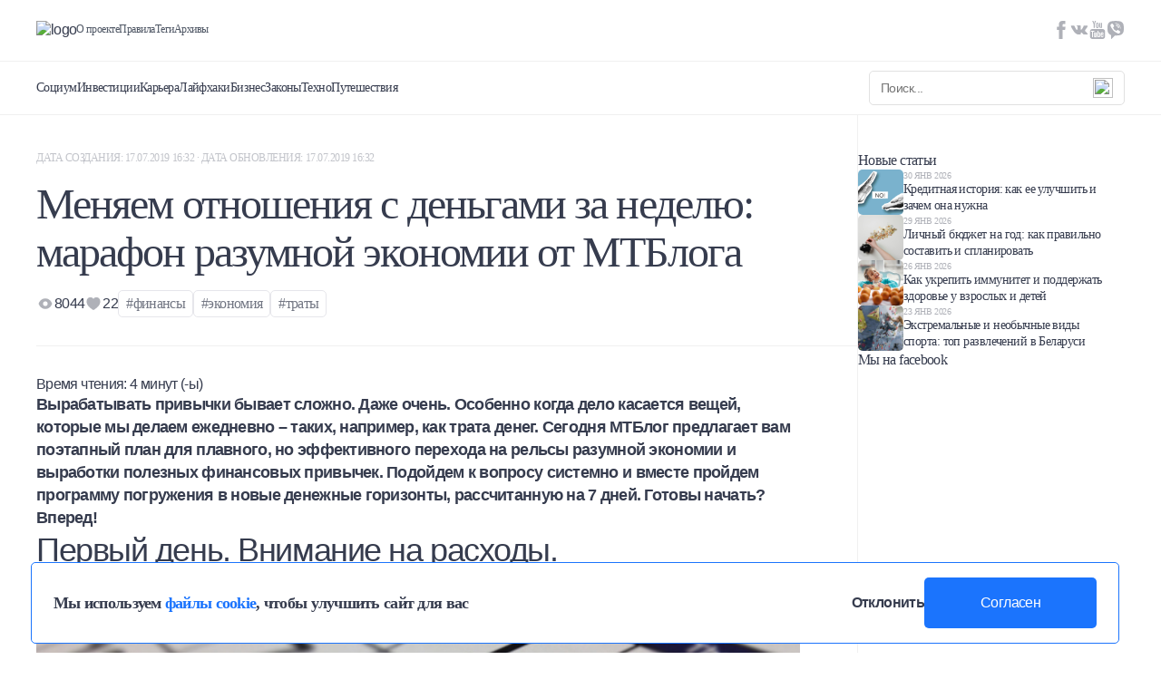

--- FILE ---
content_type: text/html; charset=UTF-8
request_url: https://mtblog.mtbank.by/h-menyaem-otnosheniya-s-dengami-za-nedelyu-marafon-razumnoj-ekonomii-ot-mtbloga/
body_size: 25173
content:
<!doctype html><html lang="ru-RU"><head><meta charset="UTF-8"><meta name="viewport" content="width=device-width, initial-scale=1, maximum-scale=1, user-scalable=0"><link rel="profile" href="https://gmpg.org/xfn/11"><link rel="preconnect" href="https://fonts.googleapis.com"><link rel="preconnect" href="https://fonts.gstatic.com" crossorigin><link data-optimized="1" href="https://mtblog.mtbank.by/wp-content/litespeed/css/c5ec53b6f18a06870fe210f8817119fa.css?ver=119fa" rel="stylesheet"><link
rel="stylesheet"
href="https://cdnjs.cloudflare.com/ajax/libs/animate.css/4.1.1/animate.min.css"
/><style>.post-views.entry-meta>span.post-views-icon.dashicons{display:none !important}.post-views-label{display:none !important}</style><link
rel="stylesheet"
href="https://cdn.jsdelivr.net/npm/swiper@11/swiper-bundle.min.css"
/> <script data-optimized="1" src="https://mtblog.mtbank.by/wp-content/litespeed/js/cf73f18a58dc0ed7286fa1151843ec67.js?ver=3ec67"></script> <meta name='robots' content='index, follow, max-image-preview:large, max-snippet:-1, max-video-preview:-1' /> <script data-cfasync="false" data-pagespeed-no-defer>var gtm4wp_datalayer_name = "dataLayer";
	var dataLayer = dataLayer || [];</script> <title>Меняем отношения с деньгами за неделю: марафон разумной экономии от МТБлога - Блог МТБанка</title><link rel="canonical" href="https://mtblog.mtbank.by/h-menyaem-otnosheniya-s-dengami-za-nedelyu-marafon-razumnoj-ekonomii-ot-mtbloga/" /><meta property="og:locale" content="ru_RU" /><meta property="og:type" content="article" /><meta property="og:title" content="Меняем отношения с деньгами за неделю: марафон разумной экономии от МТБлога - Блог МТБанка" /><meta property="og:description" content="Вырабатывать привычки бывает сложно. Даже очень. Особенно когда дело касается вещей, которые мы делаем ежедневно – таких, например, как трата денег. Сегодня МТБлог предлагает вам поэтапный план для плавного, но эффективного перехода на рельсы разумной экономии и выработки полезных финансовых привычек. Подойдем к вопросу системно и вместе пройдем программу погружения в новые денежные горизонты, рассчитанную [&hellip;]" /><meta property="og:url" content="https://mtblog.mtbank.by/h-menyaem-otnosheniya-s-dengami-za-nedelyu-marafon-razumnoj-ekonomii-ot-mtbloga/" /><meta property="og:site_name" content="Блог МТБанка" /><meta property="article:published_time" content="2019-07-17T13:32:05+00:00" /><meta property="og:image" content="https://mtblog.mtbank.by/wp-content/uploads/2019/07/shapka-mtblog1-1.jpg" /><meta property="og:image:width" content="1400" /><meta property="og:image:height" content="788" /><meta property="og:image:type" content="image/jpeg" /><meta name="author" content="Alexander Vladyko" /><meta name="twitter:card" content="summary_large_image" /><meta name="twitter:label1" content="Written by" /><meta name="twitter:data1" content="Alexander Vladyko" /> <script type="application/ld+json" class="yoast-schema-graph">{"@context":"https://schema.org","@graph":[{"@type":"WebPage","@id":"https://mtblog.mtbank.by/h-menyaem-otnosheniya-s-dengami-za-nedelyu-marafon-razumnoj-ekonomii-ot-mtbloga/","url":"https://mtblog.mtbank.by/h-menyaem-otnosheniya-s-dengami-za-nedelyu-marafon-razumnoj-ekonomii-ot-mtbloga/","name":"Меняем отношения с деньгами за неделю: марафон разумной экономии от МТБлога - Блог МТБанка","isPartOf":{"@id":"https://mtblog.mtbank.by/#website"},"primaryImageOfPage":{"@id":"https://mtblog.mtbank.by/h-menyaem-otnosheniya-s-dengami-za-nedelyu-marafon-razumnoj-ekonomii-ot-mtbloga/#primaryimage"},"image":{"@id":"https://mtblog.mtbank.by/h-menyaem-otnosheniya-s-dengami-za-nedelyu-marafon-razumnoj-ekonomii-ot-mtbloga/#primaryimage"},"thumbnailUrl":"https://mtblog.mtbank.by/wp-content/uploads/2019/07/shapka-mtblog1-1.jpg","datePublished":"2019-07-17T13:32:05+00:00","dateModified":"2019-07-17T13:32:05+00:00","author":{"@id":"https://mtblog.mtbank.by/#/schema/person/17b39920281537004a4ad9696838129c"},"inLanguage":"ru-RU","potentialAction":[{"@type":"ReadAction","target":["https://mtblog.mtbank.by/h-menyaem-otnosheniya-s-dengami-za-nedelyu-marafon-razumnoj-ekonomii-ot-mtbloga/"]}]},{"@type":"ImageObject","inLanguage":"ru-RU","@id":"https://mtblog.mtbank.by/h-menyaem-otnosheniya-s-dengami-za-nedelyu-marafon-razumnoj-ekonomii-ot-mtbloga/#primaryimage","url":"https://mtblog.mtbank.by/wp-content/uploads/2019/07/shapka-mtblog1-1.jpg","contentUrl":"https://mtblog.mtbank.by/wp-content/uploads/2019/07/shapka-mtblog1-1.jpg","width":1400,"height":788},{"@type":"WebSite","@id":"https://mtblog.mtbank.by/#website","url":"https://mtblog.mtbank.by/","name":"Блог МТБанка","description":"О взаимоотношениях с финансами, о выгодных вложениях и скидках и о том, как не тратить деньги впустую - откровенно и нескучно. Если у вас есть любые вопросы на тему денег – вам в МТБлог.","potentialAction":[{"@type":"SearchAction","target":{"@type":"EntryPoint","urlTemplate":"https://mtblog.mtbank.by/?s={search_term_string}"},"query-input":"required name=search_term_string"}],"inLanguage":"ru-RU"},{"@type":"Person","@id":"https://mtblog.mtbank.by/#/schema/person/17b39920281537004a4ad9696838129c","name":"Alexander Vladyko","image":{"@type":"ImageObject","inLanguage":"ru-RU","@id":"https://mtblog.mtbank.by/#/schema/person/image/","url":"https://secure.gravatar.com/avatar/fa1aab6f47fba3ff342c57606404c7e2?s=96&d=mm&r=g","contentUrl":"https://secure.gravatar.com/avatar/fa1aab6f47fba3ff342c57606404c7e2?s=96&d=mm&r=g","caption":"Alexander Vladyko"},"url":"https://mtblog.mtbank.by/author/alexander-vladyko/"}]}</script> <link rel='dns-prefetch' href='//maxcdn.bootstrapcdn.com' /><link rel='dns-prefetch' href='//s.w.org' /><link rel="alternate" type="application/rss+xml" title="Блог МТБанка &raquo; Лента" href="https://mtblog.mtbank.by/feed/" /><link rel="alternate" type="application/rss+xml" title="Блог МТБанка &raquo; Лента комментариев" href="https://mtblog.mtbank.by/comments/feed/" /><link rel="alternate" type="application/rss+xml" title="Блог МТБанка &raquo; Лента комментариев к &laquo;Меняем отношения с деньгами за неделю: марафон разумной экономии от МТБлога&raquo;" href="https://mtblog.mtbank.by/h-menyaem-otnosheniya-s-dengami-za-nedelyu-marafon-razumnoj-ekonomii-ot-mtbloga/feed/" /> <script>window._wpemojiSettings={"baseUrl":"https:\/\/s.w.org\/images\/core\/emoji\/14.0.0\/72x72\/","ext":".png","svgUrl":"https:\/\/s.w.org\/images\/core\/emoji\/14.0.0\/svg\/","svgExt":".svg","source":{"concatemoji":"https:\/\/mtblog.mtbank.by\/wp-includes\/js\/wp-emoji-release.min.js?ver=6.0.3"}};
/*! This file is auto-generated */
!function(e,a,t){var n,r,o,i=a.createElement("canvas"),p=i.getContext&&i.getContext("2d");function s(e,t){var a=String.fromCharCode,e=(p.clearRect(0,0,i.width,i.height),p.fillText(a.apply(this,e),0,0),i.toDataURL());return p.clearRect(0,0,i.width,i.height),p.fillText(a.apply(this,t),0,0),e===i.toDataURL()}function c(e){var t=a.createElement("script");t.src=e,t.defer=t.type="text/javascript",a.getElementsByTagName("head")[0].appendChild(t)}for(o=Array("flag","emoji"),t.supports={everything:!0,everythingExceptFlag:!0},r=0;r<o.length;r++)t.supports[o[r]]=function(e){if(!p||!p.fillText)return!1;switch(p.textBaseline="top",p.font="600 32px Arial",e){case"flag":return s([127987,65039,8205,9895,65039],[127987,65039,8203,9895,65039])?!1:!s([55356,56826,55356,56819],[55356,56826,8203,55356,56819])&&!s([55356,57332,56128,56423,56128,56418,56128,56421,56128,56430,56128,56423,56128,56447],[55356,57332,8203,56128,56423,8203,56128,56418,8203,56128,56421,8203,56128,56430,8203,56128,56423,8203,56128,56447]);case"emoji":return!s([129777,127995,8205,129778,127999],[129777,127995,8203,129778,127999])}return!1}(o[r]),t.supports.everything=t.supports.everything&&t.supports[o[r]],"flag"!==o[r]&&(t.supports.everythingExceptFlag=t.supports.everythingExceptFlag&&t.supports[o[r]]);t.supports.everythingExceptFlag=t.supports.everythingExceptFlag&&!t.supports.flag,t.DOMReady=!1,t.readyCallback=function(){t.DOMReady=!0},t.supports.everything||(n=function(){t.readyCallback()},a.addEventListener?(a.addEventListener("DOMContentLoaded",n,!1),e.addEventListener("load",n,!1)):(e.attachEvent("onload",n),a.attachEvent("onreadystatechange",function(){"complete"===a.readyState&&t.readyCallback()})),(e=t.source||{}).concatemoji?c(e.concatemoji):e.wpemoji&&e.twemoji&&(c(e.twemoji),c(e.wpemoji)))}(window,document,window._wpemojiSettings)</script> <style>img.wp-smiley,img.emoji{display:inline !important;border:none !important;box-shadow:none !important;height:1em !important;width:1em !important;margin:0 .07em !important;vertical-align:-.1em !important;background:0 0 !important;padding:0 !important}</style><link data-optimized="1" rel='stylesheet' id='icomoon-css'  href='https://mtblog.mtbank.by/wp-content/litespeed/css/f9924b27d427b9b6878fe56bf7fc9918.css?ver=03ea5' media='all' /><link data-optimized="1" rel='stylesheet' id='wp-block-library-css'  href='https://mtblog.mtbank.by/wp-content/litespeed/css/ab29d7433ffddd4037731f2b19bbd58f.css?ver=1c9d5' media='all' /><style id='global-styles-inline-css'>body{--wp--preset--color--black:#000;--wp--preset--color--cyan-bluish-gray:#abb8c3;--wp--preset--color--white:#fff;--wp--preset--color--pale-pink:#f78da7;--wp--preset--color--vivid-red:#cf2e2e;--wp--preset--color--luminous-vivid-orange:#ff6900;--wp--preset--color--luminous-vivid-amber:#fcb900;--wp--preset--color--light-green-cyan:#7bdcb5;--wp--preset--color--vivid-green-cyan:#00d084;--wp--preset--color--pale-cyan-blue:#8ed1fc;--wp--preset--color--vivid-cyan-blue:#0693e3;--wp--preset--color--vivid-purple:#9b51e0;--wp--preset--gradient--vivid-cyan-blue-to-vivid-purple:linear-gradient(135deg,rgba(6,147,227,1) 0%,#9b51e0 100%);--wp--preset--gradient--light-green-cyan-to-vivid-green-cyan:linear-gradient(135deg,#7adcb4 0%,#00d082 100%);--wp--preset--gradient--luminous-vivid-amber-to-luminous-vivid-orange:linear-gradient(135deg,rgba(252,185,0,1) 0%,rgba(255,105,0,1) 100%);--wp--preset--gradient--luminous-vivid-orange-to-vivid-red:linear-gradient(135deg,rgba(255,105,0,1) 0%,#cf2e2e 100%);--wp--preset--gradient--very-light-gray-to-cyan-bluish-gray:linear-gradient(135deg,#eee 0%,#a9b8c3 100%);--wp--preset--gradient--cool-to-warm-spectrum:linear-gradient(135deg,#4aeadc 0%,#9778d1 20%,#cf2aba 40%,#ee2c82 60%,#fb6962 80%,#fef84c 100%);--wp--preset--gradient--blush-light-purple:linear-gradient(135deg,#ffceec 0%,#9896f0 100%);--wp--preset--gradient--blush-bordeaux:linear-gradient(135deg,#fecda5 0%,#fe2d2d 50%,#6b003e 100%);--wp--preset--gradient--luminous-dusk:linear-gradient(135deg,#ffcb70 0%,#c751c0 50%,#4158d0 100%);--wp--preset--gradient--pale-ocean:linear-gradient(135deg,#fff5cb 0%,#b6e3d4 50%,#33a7b5 100%);--wp--preset--gradient--electric-grass:linear-gradient(135deg,#caf880 0%,#71ce7e 100%);--wp--preset--gradient--midnight:linear-gradient(135deg,#020381 0%,#2874fc 100%);--wp--preset--duotone--dark-grayscale:url('#wp-duotone-dark-grayscale');--wp--preset--duotone--grayscale:url('#wp-duotone-grayscale');--wp--preset--duotone--purple-yellow:url('#wp-duotone-purple-yellow');--wp--preset--duotone--blue-red:url('#wp-duotone-blue-red');--wp--preset--duotone--midnight:url('#wp-duotone-midnight');--wp--preset--duotone--magenta-yellow:url('#wp-duotone-magenta-yellow');--wp--preset--duotone--purple-green:url('#wp-duotone-purple-green');--wp--preset--duotone--blue-orange:url('#wp-duotone-blue-orange');--wp--preset--font-size--small:13px;--wp--preset--font-size--medium:20px;--wp--preset--font-size--large:36px;--wp--preset--font-size--x-large:42px}.has-black-color{color:var(--wp--preset--color--black) !important}.has-cyan-bluish-gray-color{color:var(--wp--preset--color--cyan-bluish-gray) !important}.has-white-color{color:var(--wp--preset--color--white) !important}.has-pale-pink-color{color:var(--wp--preset--color--pale-pink) !important}.has-vivid-red-color{color:var(--wp--preset--color--vivid-red) !important}.has-luminous-vivid-orange-color{color:var(--wp--preset--color--luminous-vivid-orange) !important}.has-luminous-vivid-amber-color{color:var(--wp--preset--color--luminous-vivid-amber) !important}.has-light-green-cyan-color{color:var(--wp--preset--color--light-green-cyan) !important}.has-vivid-green-cyan-color{color:var(--wp--preset--color--vivid-green-cyan) !important}.has-pale-cyan-blue-color{color:var(--wp--preset--color--pale-cyan-blue) !important}.has-vivid-cyan-blue-color{color:var(--wp--preset--color--vivid-cyan-blue) !important}.has-vivid-purple-color{color:var(--wp--preset--color--vivid-purple) !important}.has-black-background-color{background-color:var(--wp--preset--color--black) !important}.has-cyan-bluish-gray-background-color{background-color:var(--wp--preset--color--cyan-bluish-gray) !important}.has-white-background-color{background-color:var(--wp--preset--color--white) !important}.has-pale-pink-background-color{background-color:var(--wp--preset--color--pale-pink) !important}.has-vivid-red-background-color{background-color:var(--wp--preset--color--vivid-red) !important}.has-luminous-vivid-orange-background-color{background-color:var(--wp--preset--color--luminous-vivid-orange) !important}.has-luminous-vivid-amber-background-color{background-color:var(--wp--preset--color--luminous-vivid-amber) !important}.has-light-green-cyan-background-color{background-color:var(--wp--preset--color--light-green-cyan) !important}.has-vivid-green-cyan-background-color{background-color:var(--wp--preset--color--vivid-green-cyan) !important}.has-pale-cyan-blue-background-color{background-color:var(--wp--preset--color--pale-cyan-blue) !important}.has-vivid-cyan-blue-background-color{background-color:var(--wp--preset--color--vivid-cyan-blue) !important}.has-vivid-purple-background-color{background-color:var(--wp--preset--color--vivid-purple) !important}.has-black-border-color{border-color:var(--wp--preset--color--black) !important}.has-cyan-bluish-gray-border-color{border-color:var(--wp--preset--color--cyan-bluish-gray) !important}.has-white-border-color{border-color:var(--wp--preset--color--white) !important}.has-pale-pink-border-color{border-color:var(--wp--preset--color--pale-pink) !important}.has-vivid-red-border-color{border-color:var(--wp--preset--color--vivid-red) !important}.has-luminous-vivid-orange-border-color{border-color:var(--wp--preset--color--luminous-vivid-orange) !important}.has-luminous-vivid-amber-border-color{border-color:var(--wp--preset--color--luminous-vivid-amber) !important}.has-light-green-cyan-border-color{border-color:var(--wp--preset--color--light-green-cyan) !important}.has-vivid-green-cyan-border-color{border-color:var(--wp--preset--color--vivid-green-cyan) !important}.has-pale-cyan-blue-border-color{border-color:var(--wp--preset--color--pale-cyan-blue) !important}.has-vivid-cyan-blue-border-color{border-color:var(--wp--preset--color--vivid-cyan-blue) !important}.has-vivid-purple-border-color{border-color:var(--wp--preset--color--vivid-purple) !important}.has-vivid-cyan-blue-to-vivid-purple-gradient-background{background:var(--wp--preset--gradient--vivid-cyan-blue-to-vivid-purple) !important}.has-light-green-cyan-to-vivid-green-cyan-gradient-background{background:var(--wp--preset--gradient--light-green-cyan-to-vivid-green-cyan) !important}.has-luminous-vivid-amber-to-luminous-vivid-orange-gradient-background{background:var(--wp--preset--gradient--luminous-vivid-amber-to-luminous-vivid-orange) !important}.has-luminous-vivid-orange-to-vivid-red-gradient-background{background:var(--wp--preset--gradient--luminous-vivid-orange-to-vivid-red) !important}.has-very-light-gray-to-cyan-bluish-gray-gradient-background{background:var(--wp--preset--gradient--very-light-gray-to-cyan-bluish-gray) !important}.has-cool-to-warm-spectrum-gradient-background{background:var(--wp--preset--gradient--cool-to-warm-spectrum) !important}.has-blush-light-purple-gradient-background{background:var(--wp--preset--gradient--blush-light-purple) !important}.has-blush-bordeaux-gradient-background{background:var(--wp--preset--gradient--blush-bordeaux) !important}.has-luminous-dusk-gradient-background{background:var(--wp--preset--gradient--luminous-dusk) !important}.has-pale-ocean-gradient-background{background:var(--wp--preset--gradient--pale-ocean) !important}.has-electric-grass-gradient-background{background:var(--wp--preset--gradient--electric-grass) !important}.has-midnight-gradient-background{background:var(--wp--preset--gradient--midnight) !important}.has-small-font-size{font-size:var(--wp--preset--font-size--small) !important}.has-medium-font-size{font-size:var(--wp--preset--font-size--medium) !important}.has-large-font-size{font-size:var(--wp--preset--font-size--large) !important}.has-x-large-font-size{font-size:var(--wp--preset--font-size--x-large) !important}</style><link data-optimized="1" rel='stylesheet' id='contact-form-7-css'  href='https://mtblog.mtbank.by/wp-content/litespeed/css/bcd487274c4720568f479ba495a1e28d.css?ver=e2177' media='all' /><link data-optimized="1" rel='stylesheet' id='oacs-spl-public-css'  href='https://mtblog.mtbank.by/wp-content/litespeed/css/d51444c49aa7071144eb0de2013213da.css?ver=1c7f1' media='' /><link data-optimized="1" rel='stylesheet' id='cff-css'  href='https://mtblog.mtbank.by/wp-content/litespeed/css/db9cd40091a8de38226e7f5c546a2065.css?ver=67eea' media='all' /><link data-optimized="1" rel='stylesheet' id='sb-font-awesome-css'  href='https://mtblog.mtbank.by/wp-content/litespeed/css/47e9f5496ada3c5847d52c6e4a5211b9.css?ver=211b9' media='all' /><link data-optimized="1" rel='stylesheet' id='mtblog-theme-style-css'  href='https://mtblog.mtbank.by/wp-content/litespeed/css/dfeaed09d5fca5a187dcbabe2d0d6004.css?ver=f2a91' media='all' /> <script src='https://mtblog.mtbank.by/wp-includes/js/jquery/jquery.min.js?ver=3.6.0' id='jquery-core-js'></script> <script data-optimized="1" src='https://mtblog.mtbank.by/wp-content/litespeed/js/16d47f8b2b8ef6cf85804bd6581ec76d.js?ver=f9bea' id='jquery-migrate-js'></script> <script data-optimized="1" id='solid-post-likes-public-js-js-extra'>var oacs_spl_solid_likes={"ajaxurl":"https:\/\/mtblog.mtbank.by\/wp-admin\/admin-ajax.php"}</script> <script data-optimized="1" src='https://mtblog.mtbank.by/wp-content/litespeed/js/743a4e24c364171ce8fcdb53a97c2714.js?ver=9ba00' id='solid-post-likes-public-js-js'></script> <link rel="https://api.w.org/" href="https://mtblog.mtbank.by/wp-json/" /><link rel="alternate" type="application/json" href="https://mtblog.mtbank.by/wp-json/wp/v2/posts/7235" /><link rel="EditURI" type="application/rsd+xml" title="RSD" href="https://mtblog.mtbank.by/xmlrpc.php?rsd" /><link rel="wlwmanifest" type="application/wlwmanifest+xml" href="https://mtblog.mtbank.by/wp-includes/wlwmanifest.xml" /><meta name="generator" content="WordPress 6.0.3" /><link rel='shortlink' href='https://mtblog.mtbank.by/?p=7235' /><link rel="alternate" type="application/json+oembed" href="https://mtblog.mtbank.by/wp-json/oembed/1.0/embed?url=https%3A%2F%2Fmtblog.mtbank.by%2Fh-menyaem-otnosheniya-s-dengami-za-nedelyu-marafon-razumnoj-ekonomii-ot-mtbloga%2F" /><link rel="alternate" type="text/xml+oembed" href="https://mtblog.mtbank.by/wp-json/oembed/1.0/embed?url=https%3A%2F%2Fmtblog.mtbank.by%2Fh-menyaem-otnosheniya-s-dengami-za-nedelyu-marafon-razumnoj-ekonomii-ot-mtbloga%2F&#038;format=xml" /> <script data-cfasync="false" data-pagespeed-no-defer type="text/javascript">var dataLayer_content = {"pagePostType":"post","pagePostType2":"single-post","pageCategory":["instruktsii"],"pageAttributes":["finansy","ekonomiya","traty"],"pagePostAuthor":"Alexander Vladyko"};
	dataLayer.push( dataLayer_content );</script> <script data-cfasync="false">(function(w,d,s,l,i){w[l]=w[l]||[];w[l].push({'gtm.start':
new Date().getTime(),event:'gtm.js'});var f=d.getElementsByTagName(s)[0],
j=d.createElement(s),dl=l!='dataLayer'?'&l='+l:'';j.async=true;j.src=
'//www.googletagmanager.com/gtm.js?id='+i+dl;f.parentNode.insertBefore(j,f);
})(window,document,'script','dataLayer','GTM-K5Q22N2');</script> <link rel="apple-touch-icon" sizes="60x60" href="/wp-content/uploads/fbrfg/apple-touch-icon.png"><link rel="icon" type="image/png" sizes="32x32" href="/wp-content/uploads/fbrfg/favicon-32x32.png"><link rel="icon" type="image/png" sizes="16x16" href="/wp-content/uploads/fbrfg/favicon-16x16.png"><link rel="manifest" href="/wp-content/uploads/fbrfg/site.webmanifest"><link rel="mask-icon" href="/wp-content/uploads/fbrfg/safari-pinned-tab.svg" color="#5bbad5"><link rel="shortcut icon" href="/wp-content/uploads/fbrfg/favicon.ico"><meta name="msapplication-TileColor" content="#da532c"><meta name="msapplication-config" content="/wp-content/uploads/fbrfg/browserconfig.xml"><meta name="theme-color" content="#ffffff"><link rel="pingback" href="https://mtblog.mtbank.by/xmlrpc.php"><link rel="icon" href="https://mtblog.mtbank.by/wp-content/uploads/2017/02/cropped-icon-32x32.png" sizes="32x32" /><link rel="icon" href="https://mtblog.mtbank.by/wp-content/uploads/2017/02/cropped-icon-192x192.png" sizes="192x192" /><link rel="apple-touch-icon" href="https://mtblog.mtbank.by/wp-content/uploads/2017/02/cropped-icon-180x180.png" /><meta name="msapplication-TileImage" content="https://mtblog.mtbank.by/wp-content/uploads/2017/02/cropped-icon-270x270.png" /></head><body class="post-template-default single single-post postid-7235 single-format-standard">
<svg xmlns="http://www.w3.org/2000/svg" viewBox="0 0 0 0" width="0" height="0" focusable="false" role="none" style="visibility: hidden; position: absolute; left: -9999px; overflow: hidden;" ><defs><filter id="wp-duotone-dark-grayscale"><feColorMatrix color-interpolation-filters="sRGB" type="matrix" values=" .299 .587 .114 0 0 .299 .587 .114 0 0 .299 .587 .114 0 0 .299 .587 .114 0 0 " /><feComponentTransfer color-interpolation-filters="sRGB" ><feFuncR type="table" tableValues="0 0.49803921568627" /><feFuncG type="table" tableValues="0 0.49803921568627" /><feFuncB type="table" tableValues="0 0.49803921568627" /><feFuncA type="table" tableValues="1 1" /></feComponentTransfer><feComposite in2="SourceGraphic" operator="in" /></filter></defs></svg><svg xmlns="http://www.w3.org/2000/svg" viewBox="0 0 0 0" width="0" height="0" focusable="false" role="none" style="visibility: hidden; position: absolute; left: -9999px; overflow: hidden;" ><defs><filter id="wp-duotone-grayscale"><feColorMatrix color-interpolation-filters="sRGB" type="matrix" values=" .299 .587 .114 0 0 .299 .587 .114 0 0 .299 .587 .114 0 0 .299 .587 .114 0 0 " /><feComponentTransfer color-interpolation-filters="sRGB" ><feFuncR type="table" tableValues="0 1" /><feFuncG type="table" tableValues="0 1" /><feFuncB type="table" tableValues="0 1" /><feFuncA type="table" tableValues="1 1" /></feComponentTransfer><feComposite in2="SourceGraphic" operator="in" /></filter></defs></svg><svg xmlns="http://www.w3.org/2000/svg" viewBox="0 0 0 0" width="0" height="0" focusable="false" role="none" style="visibility: hidden; position: absolute; left: -9999px; overflow: hidden;" ><defs><filter id="wp-duotone-purple-yellow"><feColorMatrix color-interpolation-filters="sRGB" type="matrix" values=" .299 .587 .114 0 0 .299 .587 .114 0 0 .299 .587 .114 0 0 .299 .587 .114 0 0 " /><feComponentTransfer color-interpolation-filters="sRGB" ><feFuncR type="table" tableValues="0.54901960784314 0.98823529411765" /><feFuncG type="table" tableValues="0 1" /><feFuncB type="table" tableValues="0.71764705882353 0.25490196078431" /><feFuncA type="table" tableValues="1 1" /></feComponentTransfer><feComposite in2="SourceGraphic" operator="in" /></filter></defs></svg><svg xmlns="http://www.w3.org/2000/svg" viewBox="0 0 0 0" width="0" height="0" focusable="false" role="none" style="visibility: hidden; position: absolute; left: -9999px; overflow: hidden;" ><defs><filter id="wp-duotone-blue-red"><feColorMatrix color-interpolation-filters="sRGB" type="matrix" values=" .299 .587 .114 0 0 .299 .587 .114 0 0 .299 .587 .114 0 0 .299 .587 .114 0 0 " /><feComponentTransfer color-interpolation-filters="sRGB" ><feFuncR type="table" tableValues="0 1" /><feFuncG type="table" tableValues="0 0.27843137254902" /><feFuncB type="table" tableValues="0.5921568627451 0.27843137254902" /><feFuncA type="table" tableValues="1 1" /></feComponentTransfer><feComposite in2="SourceGraphic" operator="in" /></filter></defs></svg><svg xmlns="http://www.w3.org/2000/svg" viewBox="0 0 0 0" width="0" height="0" focusable="false" role="none" style="visibility: hidden; position: absolute; left: -9999px; overflow: hidden;" ><defs><filter id="wp-duotone-midnight"><feColorMatrix color-interpolation-filters="sRGB" type="matrix" values=" .299 .587 .114 0 0 .299 .587 .114 0 0 .299 .587 .114 0 0 .299 .587 .114 0 0 " /><feComponentTransfer color-interpolation-filters="sRGB" ><feFuncR type="table" tableValues="0 0" /><feFuncG type="table" tableValues="0 0.64705882352941" /><feFuncB type="table" tableValues="0 1" /><feFuncA type="table" tableValues="1 1" /></feComponentTransfer><feComposite in2="SourceGraphic" operator="in" /></filter></defs></svg><svg xmlns="http://www.w3.org/2000/svg" viewBox="0 0 0 0" width="0" height="0" focusable="false" role="none" style="visibility: hidden; position: absolute; left: -9999px; overflow: hidden;" ><defs><filter id="wp-duotone-magenta-yellow"><feColorMatrix color-interpolation-filters="sRGB" type="matrix" values=" .299 .587 .114 0 0 .299 .587 .114 0 0 .299 .587 .114 0 0 .299 .587 .114 0 0 " /><feComponentTransfer color-interpolation-filters="sRGB" ><feFuncR type="table" tableValues="0.78039215686275 1" /><feFuncG type="table" tableValues="0 0.94901960784314" /><feFuncB type="table" tableValues="0.35294117647059 0.47058823529412" /><feFuncA type="table" tableValues="1 1" /></feComponentTransfer><feComposite in2="SourceGraphic" operator="in" /></filter></defs></svg><svg xmlns="http://www.w3.org/2000/svg" viewBox="0 0 0 0" width="0" height="0" focusable="false" role="none" style="visibility: hidden; position: absolute; left: -9999px; overflow: hidden;" ><defs><filter id="wp-duotone-purple-green"><feColorMatrix color-interpolation-filters="sRGB" type="matrix" values=" .299 .587 .114 0 0 .299 .587 .114 0 0 .299 .587 .114 0 0 .299 .587 .114 0 0 " /><feComponentTransfer color-interpolation-filters="sRGB" ><feFuncR type="table" tableValues="0.65098039215686 0.40392156862745" /><feFuncG type="table" tableValues="0 1" /><feFuncB type="table" tableValues="0.44705882352941 0.4" /><feFuncA type="table" tableValues="1 1" /></feComponentTransfer><feComposite in2="SourceGraphic" operator="in" /></filter></defs></svg><svg xmlns="http://www.w3.org/2000/svg" viewBox="0 0 0 0" width="0" height="0" focusable="false" role="none" style="visibility: hidden; position: absolute; left: -9999px; overflow: hidden;" ><defs><filter id="wp-duotone-blue-orange"><feColorMatrix color-interpolation-filters="sRGB" type="matrix" values=" .299 .587 .114 0 0 .299 .587 .114 0 0 .299 .587 .114 0 0 .299 .587 .114 0 0 " /><feComponentTransfer color-interpolation-filters="sRGB" ><feFuncR type="table" tableValues="0.098039215686275 1" /><feFuncG type="table" tableValues="0 0.66274509803922" /><feFuncB type="table" tableValues="0.84705882352941 0.41960784313725" /><feFuncA type="table" tableValues="1 1" /></feComponentTransfer><feComposite in2="SourceGraphic" operator="in" /></filter></defs></svg><noscript><iframe src="https://www.googletagmanager.com/ns.html?id=GTM-K5Q22N2" height="0" width="0" style="display:none;visibility:hidden" aria-hidden="true"></iframe></noscript><div id="page" class="site TEMPLATE"><div class="GlobalCookie pos-fixed"><div class="GlobalCookie__wrapper container"><div class="d-flex aic w100">
<span class="fz-18 fw700 font_regular">Мы используем <a href="https://mtblog.mtbank.by/wp-content/uploads/2024/10/policy_mtbank_processing_cookies.pdf" target="_blank" class="blue fw700 font_regular">файлы cookie</a>, чтобы улучшить сайт для вас</span><div class="d-flex fd-r">
<button class="fz-16 fw600 opacity leaveSite">Отклонить</button>
<button class="bg_blue br-5 white cookieDone">Согласен</button></div></div></div></div>
<button
class="btnScrollTop pos-fixed z-1"
><svg xmlns="http://www.w3.org/2000/svg" width="48" height="48"><circle cx="24" cy="24" r="24"/><path  d="M23.293 13.293a1.002 1.002 0 0 1 1.414 0l8 8a1 1 0 0 1-1.414 1.414L25 16.414V34a1 1 0 1 1-2 0V16.414l-6.293 6.293a1 1 0 0 1-1.414-1.414l8-8Z"/></svg></button>
<span class="this_alert z-5 pos-fixed">Ссылка успешно скопирована!</span><header class="Header pos-fixed bg_white w100 z-2" style="flex: 0 0 auto"><div class="Header__wrapper d-flex fd-c"><div class="Header__wrapper_top d-flex aic jcsb this_top container w100">
<a href="/" class="opacity logo_header">
<img alt="logo" loading="lazy" src="https://mtblog.mtbank.by/wp-content/themes/mtblog/dist/img/logo.svg" />
</a><div class="d-flex aic flex-1 mobile_none"><a class="fz-12 grayV2 font_regular" href="https://mtblog.mtbank.by/o-proekte/">О проекте</a></li>
<a class="fz-12 grayV2 font_regular" href="https://mtblog.mtbank.by/pravila/">Правила</a></li>
<a class="fz-12 grayV2 font_regular" href="https://mtblog.mtbank.by/tegi/">Теги</a></li>
<a class="fz-12 grayV2 font_regular" href="https://mtblog.mtbank.by/arhivy/">Архивы</a></li></div><div class="this_social d-flex mobile_none">
<a class="opacity_text2" target="_blank" href="https://www.facebook.com/mtbank.by">
<svg width="20" height="20" viewBox="0 0 20 20" fill="none" xmlns="http://www.w3.org/2000/svg">
<path d="M11.5 6.6V4.8C11.5 4.5 11.5 4.3 11.5 4.2C11.5 4.1 11.6 3.9 11.7 3.8C11.8 3.7 11.9 3.6 12.1 3.5C12.3 3.4 12.5 3.4 12.9 3.4H14.6V0H11.8C10.2 0 9.10005 0.4 8.40005 1.1C7.70005 1.9 7.40005 3 7.40005 4.4V6.5H5.30005V10H7.40005V20H11.5V10H14.3L14.7 6.6H11.5Z" fill="#AFB1B8"/>
</svg>
</a>
<a class="opacity_text2" target="_blank" href="https://vk.com/mtbank_belarus">
<svg width="38" height="20" viewBox="0 0 38 20" fill="none" xmlns="http://www.w3.org/2000/svg">
<g clip-path="url(#clip0_1255_1027)">
<path d="M36.2 18.1C36.2 18 36.0999 17.9 36.0999 17.9C35.4999 16.8 34.2999 15.5 32.5999 13.9C31.7999 13.2 31.3 12.7 31.1 12.4C30.7 11.9 30.5999 11.4 30.7999 10.9C30.8999 10.5 31.5 9.7 32.4 8.5C32.9 7.9 33.2999 7.3 33.5999 6.9C35.6999 4.1 36.5999 2.3 36.2999 1.5L36.2 1.3C36.1 1.2 35.8999 1.1 35.5999 1C35.2999 0.9 34.9 0.9 34.4 1H29.1C29 1 28.9 1 28.7 1H28.6H28.5L28.4 1.1C28.3 1.1 28.3 1.2 28.2 1.3C28.1 1.4 28.1 1.5 28 1.6C27.4 3.1 26.8 4.4 26 5.7C25.5 6.5 25.0999 7.1 24.7999 7.7C24.3999 8.3 24.1 8.7 23.9 8.9C23.6 9.2 23.4 9.4 23.2 9.5C23 9.7 22.8 9.7 22.7 9.7C22.6 9.7 22.5 9.7 22.4 9.6C22.2 9.5 22.1 9.3 22 9.2C21.9 9 21.7999 8.8 21.7999 8.5C21.7999 8.2 21.7 8 21.7 7.8C21.7 7.6 21.7 7.3 21.7 6.9C21.7 6.5 21.7 6.3 21.7 6.1C21.7 5.6 21.7 5.1 21.7 4.6C21.7 4.1 21.7 3.6 21.7 3.3C21.7 3 21.7 2.6 21.7 2.3C21.7 2 21.7 1.7 21.6 1.5C21.6 1.3 21.5 1.1 21.4 0.9C21.3 0.7 21.2 0.6 21 0.5C20.8 0.4 20.6 0.3 20.4 0.3C20 0.1 19.2 0 18.2 0C15.9 0 14.5 0.1 13.8 0.4C13.5 0.5 13.3 0.7 13.1 0.9C12.9 1.2 12.9 1.3 13 1.3C13.7 1.4 14.2 1.7 14.6 2.1L14.7 2.3C14.8 2.5 14.9 2.7 15 3.1C15.1 3.5 15.1 3.9 15.2 4.4C15.3 5.3 15.3 6 15.2 6.7C15 7.5 15 8 14.9 8.4C14.8 8.8 14.8 9 14.7 9.3C14.6 9.5 14.5 9.7 14.5 9.7L14.4 9.8C14.2 9.9 14.1 9.9 13.9 9.9C13.7 9.9 13.5 9.8 13.3 9.6C13.1 9.4 12.8 9.2 12.5 8.9C12.2 8.6 11.9 8.2 11.6 7.6C11.3 7.1 10.9 6.4 10.6 5.7L10.3 5.2C10.1 4.9 9.89995 4.4 9.59995 3.7C9.19995 3 8.89995 2.4 8.69995 1.8C8.59995 1.5 8.49995 1.3 8.29995 1.2H8.19995C8.09995 1.1 7.99995 1.1 7.89995 1C7.69995 0.9 7.59995 0.9 7.49995 0.9H2.49995C1.99995 0.9 1.59995 1 1.39995 1.3L1.29995 1.4C1.29995 1.5 1.19995 1.6 1.19995 1.7C1.19995 1.8 1.19995 2 1.29995 2.2C1.99995 3.9 2.79995 5.6 3.69995 7.2C4.59995 8.8 5.39995 10 5.99995 11C6.59995 12 7.29995 12.9 7.89995 13.8C8.59995 14.7 8.99995 15.2 9.19995 15.5C9.39995 15.7 9.59995 15.9 9.69995 16L10.2 16.4C10.5 16.7 10.9 17 11.5 17.4C12.1 17.8 12.7 18.2 13.4 18.6C14.1 19 14.9 19.3 15.8 19.6C16.7 19.8 17.6 19.9 18.5 19.9H20.6C21 19.9 21.3 19.7 21.6 19.5L21.7 19.4C21.7 19.3 21.7999 19.2 21.7999 19.1C21.7999 18.9 21.9 18.8 21.9 18.6C21.9 18.1 21.9 17.6 22 17.2C22.1 16.8 22.1999 16.5 22.2999 16.3C22.3999 16.1 22.5 15.9 22.7 15.8C22.8 15.7 22.9 15.6 23 15.5C23.1 15.5 23.1 15.4 23.1 15.4C23.4 15.3 23.7 15.4 24.1 15.7C24.5 16 24.9 16.3 25.2 16.8C25.5 17.2 26 17.7 26.5 18.2C27 18.7 27.3999 19.1 27.7999 19.4L28.2 19.6C28.4 19.7 28.8 19.9 29.1 20C29.5 20.1 29.8 20.2 30.1 20.1L34.7999 20C35.2999 20 35.6 19.9 35.9 19.8C36.2 19.6 36.3 19.5 36.4 19.3C36.4 19.1 36.5 18.9 36.4 18.7C36.2 18.3 36.2 18.2 36.2 18.1Z" fill="#AFB1B8"/>
</g>
<defs>
<clipPath id="clip0_1255_1027">
<rect width="37.6" height="20" fill="white"/>
</clipPath>
</defs>
</svg>
</a>
<a class="opacity_text2" target="_blank" href="https://www.youtube.com/user/MTBankBelarus">
<svg width="20" height="20" viewBox="0 0 20 20" fill="none" xmlns="http://www.w3.org/2000/svg">
<path d="M15.8 14.6H14.7V14C14.7 13.7 14.9 13.5 15.2 13.5H15.3C15.6 13.5 15.8 13.7 15.8 14V14.6ZM11.6 13.3C11.3 13.3 11.1 13.5 11.1 13.7V16.8C11.1 17 11.3 17.2 11.6 17.2C11.9 17.2 12.1 17 12.1 16.8V13.7C12.2 13.5 11.9 13.3 11.6 13.3ZM18.2999 11.5V17.4C18.2999 18.8 17.1 20 15.6 20H4.39995C2.89995 20 1.69995 18.8 1.69995 17.4V11.5C1.69995 10.1 2.89995 9 4.39995 9H15.6C17.1 9 18.2999 10.1 18.2999 11.5ZM5.09995 18.1V11.9H6.49995V11H2.79995V11.9H3.99995V18.1H5.09995ZM9.29995 12.8H8.09995V16.1C8.09995 16.6 8.09995 16.8 8.09995 16.9C7.99995 17.2 7.59995 17.4 7.39995 16.9C7.39995 16.8 7.39995 16.5 7.39995 16.1V12.8H6.29995V16.1C6.29995 16.6 6.29995 17 6.29995 17.2C6.29995 17.5 6.29995 17.9 6.59995 18.1C7.09995 18.5 8.09995 18 8.39995 17.5V18.2H9.29995V12.8ZM13 16.6V13.8C13 12.7 12.2 12.1 11.1 13V10.9H9.89995V18H10.9L11 17.6C12.3 18.7 13 17.9 13 16.6ZM16.6 16.2H15.7V16.3V16.8C15.7 17.1 15.5 17.3 15.2 17.3H15C14.7 17.3 14.5 17.1 14.5 16.8V16.7V16.2V15.5H16.5V14.8C16.5 14.3 16.5 13.7 16.4 13.4C16.3 12.4 14.9 12.3 14.2 12.8C14 13 13.8 13.2 13.7 13.5C13.6 13.8 13.6 14.2 13.6 14.7V16.3C13.7 19 17 18.6 16.6 16.2ZM12.2 7.3C12.3 7.4 12.4 7.6 12.5 7.7C12.6 7.8 12.8 7.8 13 7.8C13.2 7.8 13.3 7.8 13.4 7.7C13.5 7.6 13.6 7.5 13.7 7.3V7.8H15V2.2H14V6.5C14 6.7 13.8 6.9 13.6 6.9C13.4 6.9 13.2 6.7 13.2 6.5V2.2H12.1V5.9C12.1 6.4 12.1 6.7 12.1 6.8C12.1 7 12.1 7.1 12.2 7.3ZM8.29995 4.2C8.29995 3.7 8.29995 3.3 8.39995 3C8.49995 2.7 8.59995 2.5 8.89995 2.3C9.09995 2 9.39995 2 9.79995 2C10.1 2 10.4 2.1 10.6 2.2C10.8 2.3 11 2.5 11.1 2.7C11.2 2.9 11.3 3.1 11.3 3.3C11.3 3.5 11.4 3.8 11.4 4.2V5.6C11.4 6.1 11.4 6.5 11.3 6.7C11.3 6.9 11.2 7.2 11 7.4C10.9 7.6 10.7 7.8 10.5 7.9C10.3 8 10.1 8 9.79995 8C9.49995 8 9.29995 8 9.09995 7.9C8.89995 7.6 8.69995 7.5 8.59995 7.3C8.49995 7.2 8.39995 6.9 8.29995 6.7C8.29995 6.5 8.19995 6.1 8.19995 5.6L8.29995 4.2ZM9.29995 6.4C9.29995 6.7 9.49995 7 9.79995 7C10.1 7 10.3 6.7 10.3 6.4V3.4C10.3 3.1 10.1 2.8 9.79995 2.8C9.49995 2.8 9.29995 3.1 9.29995 3.4V6.4ZM5.69995 7.8H6.89995V3.6L8.39995 0H6.99995L6.29995 2.7L5.49995 0H4.19995L5.69995 3.6V7.8Z" fill="#AFB1B8"/>
</svg>
</a>
<a class="opacity_text2" target="_blank" href="http://chats.viber.com/mtbank">
<svg width="20" height="20" viewBox="0 0 20 20" fill="none" xmlns="http://www.w3.org/2000/svg">
<g clip-path="url(#clip0_1255_1033)">
<path d="M15 0.500049C11.7 -0.0999512 8.29995 -0.0999512 4.99995 0.500049C3.49995 0.800049 1.69995 2.50005 1.39995 4.00005C0.799951 6.70005 0.799951 9.50005 1.39995 12.2C1.79995 13.6 3.59995 15.4 4.99995 15.7C5.09995 15.7 5.09995 15.8 5.09995 15.8V19.8C5.09995 20 5.29995 20.1 5.49995 20L7.39995 18C7.39995 18 8.89995 16.4001 9.19995 16.2001H9.29995C11.2 16.3001 13.1 16.1 15 15.7C16.5 15.4 18.3 13.6 18.6 12.2C19.2 9.50005 19.2 6.70005 18.6 4.00005C18.3 2.50005 16.5 0.800049 15 0.500049ZM15.1 12.4C14.8 13 14.4 13.5 13.8 13.9C13.6 14 13.4 14 13.2 14.1C13 14 12.8 14 12.6 13.9C10.6 13.1 8.69995 12 7.19995 10.3C6.29995 9.20005 5.59995 8.20005 4.99995 7.00005C4.79995 6.50005 4.49995 5.90005 4.29995 5.40005C4.09995 4.90005 4.39995 4.40005 4.69995 4.00005C4.99995 3.60005 5.39995 3.30005 5.79995 3.10005C6.19995 2.90005 6.49995 3.00005 6.69995 3.30005C7.19995 3.90005 7.69995 4.50005 8.09995 5.20005C8.29995 5.60005 8.29995 6.20005 7.79995 6.50005C7.79995 6.60005 7.69995 6.70005 7.59995 6.70005C7.49995 6.80005 7.39995 6.90005 7.29995 7.00005C7.19995 7.20005 7.19995 7.40005 7.29995 7.60005C7.79995 9.10005 8.69995 10.2 10.2 10.8C10.4 10.9 10.7 11 10.9 11C11.4 10.9 11.5 10.4 11.8 10.2C12.1 9.90005 12.5 9.90005 12.8 10.2C13.1 10.4 13.5 10.6 13.8 10.9C14.1 11.1 14.4 11.3 14.7 11.6C15.1 11.7 15.2 12 15.1 12.4ZM12.4 7.60005C12.3 7.60005 12.3 7.60005 12.4 7.60005C12.2 7.60005 12.1 7.50005 12 7.30005C12 7.10005 12 7.00005 12 6.80005C11.9 6.50005 11.8 6.30005 11.6 6.10005C11.4 6.10005 11.3 6.00005 11.2 6.00005C11 6.00005 10.9 6.00005 10.7 5.90005C10.5 5.90005 10.4 5.70005 10.5 5.50005C10.5 5.30005 10.7 5.20005 10.8 5.20005C11.8 5.30005 12.6 5.80005 12.7 7.00005C12.7 7.10005 12.7 7.20005 12.7 7.30005C12.6 7.50005 12.5 7.60005 12.4 7.60005ZM11.8 4.80005C11.5 4.60005 11.1 4.50005 10.8 4.50005C10.6 4.50005 10.5 4.50005 10.3 4.40005C10.1 4.40005 9.99995 4.30005 9.99995 4.10005C9.99995 3.90005 10.1 3.80005 10.3 3.80005C10.9 3.80005 11.5 4.00005 12.1 4.30005C13.2 4.90005 13.8 5.80005 14 7.00005C14 7.10005 14 7.10005 14 7.20005C14 7.30005 14 7.50005 14 7.70005C14 7.70005 14 7.80005 14 7.90005C13.9 8.20005 13.5 8.20005 13.4 7.90005C13.4 7.80005 13.4 7.70005 13.4 7.60005C13.4 7.00005 13.3 6.50005 13 6.00005C12.7 5.50005 12.3 5.10005 11.8 4.80005ZM15.2 8.60005C15 8.60005 14.9 8.40005 14.9 8.20005C14.9 7.80005 14.9 7.40005 14.8 7.10005C14.5 5.10005 12.9 3.50005 10.9 3.10005C10.6 3.10005 10.3 3.10005 9.99995 3.00005C9.79995 3.00005 9.59995 3.00005 9.49995 2.80005C9.49995 2.60005 9.59995 2.40005 9.79995 2.40005C9.89995 2.40005 9.89995 2.40005 9.99995 2.40005C12.6 2.50005 10.2 2.40005 9.99995 2.40005C12.7 2.50005 14.9 4.30005 15.3 6.90005C15.4 7.40005 15.4 7.80005 15.4 8.30005C15.5 8.50005 15.4 8.60005 15.2 8.60005Z" fill="#AFB1B8"/>
</g>
<defs>
<clipPath id="clip0_1255_1033">
<rect width="20" height="20" fill="white"/>
</clipPath>
</defs>
</svg>
</a></div><div class="this_mobile_icons mobile_show d-flex aic flex-1 jcfe"><div class="search_mobile d-flex aic pos-r">
<img class="c-p mobile_show search_mobile_open" src="https://mtblog.mtbank.by/wp-content/themes/mtblog/dist/img/searchIcon.svg" /><form action="/" method="get" class="w100">
<input class="w100" placeholder="Поиск..." type="text" name="s" id="search" value=""></form>
<svg class="d-none right-0 pos-a search_mobile_close c-p" xmlns="http://www.w3.org/2000/svg" width="24" height="24"><path fill="none" d="M0 0h24v24H0V0z"/><path d="M18.3 5.71a.996.996 0 0 0-1.41 0L12 10.59 7.11 5.7A.996.996 0 1 0 5.7 7.11L10.59 12 5.7 16.89a.996.996 0 1 0 1.41 1.41L12 13.41l4.89 4.89a.996.996 0 1 0 1.41-1.41L13.41 12l4.89-4.89c.38-.38.38-1.02 0-1.4z"/></svg></div><div class="this_hamburger mobile_show z-2 c-p">
<svg xmlns="http://www.w3.org/2000/svg" width="24" height="24"><path fill="none" d="M0 0h24v24H0V0z"/><path d="M4 18h16c.55 0 1-.45 1-1s-.45-1-1-1H4c-.55 0-1 .45-1 1s.45 1 1 1zm0-5h16c.55 0 1-.45 1-1s-.45-1-1-1H4c-.55 0-1 .45-1 1s.45 1 1 1zM3 7c0 .55.45 1 1 1h16c.55 0 1-.45 1-1s-.45-1-1-1H4c-.55 0-1 .45-1 1z"/></svg></div></div></div><div class="this_bottom pos-r"><div class="d-flex jcsb container"><div class="d-flex aic flex-1 over-hidden over-x-auto">
<a href="https://mtblog.mtbank.by/category/social/" class="fz-14 nowrap font_medium">Социум</a>
<a href="https://mtblog.mtbank.by/category/investor/" class="fz-14 nowrap font_medium">Инвестиции</a>
<a href="https://mtblog.mtbank.by/category/career/" class="fz-14 nowrap font_medium">Карьера</a>
<a href="https://mtblog.mtbank.by/category/instruktsii/" class="fz-14 nowrap font_medium">Лайфхаки</a>
<a href="https://mtblog.mtbank.by/category/flex/" class="fz-14 nowrap font_medium">Бизнес</a>
<a href="https://mtblog.mtbank.by/category/law/" class="fz-14 nowrap font_medium">Законы</a>
<a href="https://mtblog.mtbank.by/category/tehnologii/" class="fz-14 nowrap font_medium">Техно</a>
<a href="https://mtblog.mtbank.by/category/travel/" class="fz-14 nowrap font_medium">Путешествия</a></div><form action="/" method="get" class="this_input c-p d-flex aic jcsb mobile_none">
<input required class="w100 fz-14" placeholder="Поиск..." type="text" name="s" id="search" value="">
<button class="d-flex lh-1"><img class="c-p" src="https://mtblog.mtbank.by/wp-content/themes/mtblog/dist/img/searchIcon.svg"></button></form></div></div></div><div class="Header__wrapper_mobile opacity-0 pointer-none d-flex fd-c w100 bg_white h100 pos-a top-0"><div class="menu__close d-flex jcfe c-p opacity bg_white z-2">
<svg xmlns="http://www.w3.org/2000/svg" width="24" height="24"><path fill="none" d="M0 0h24v24H0V0z"/><path d="M18.3 5.71a.996.996 0 0 0-1.41 0L12 10.59 7.11 5.7A.996.996 0 1 0 5.7 7.11L10.59 12 5.7 16.89a.996.996 0 1 0 1.41 1.41L12 13.41l4.89 4.89a.996.996 0 1 0 1.41-1.41L13.41 12l4.89-4.89c.38-.38.38-1.02 0-1.4z"/></svg></div>
<span class="fz-16 font_demi">Рубрики</span>
<a href="https://mtblog.mtbank.by/category/social/" class="d-flex aic jcsb w100 link_mobile_menu">
<span class="font_regular black_medium">Социум</span>
<svg xmlns="http://www.w3.org/2000/svg" width="24" height="24" fill="none"><path stroke="#868A95" stroke-linecap="round" stroke-linejoin="round" stroke-width="2" d="m9 18 6-6-6-6"/></svg>
</a>
<a href="https://mtblog.mtbank.by/category/investor/" class="d-flex aic jcsb w100 link_mobile_menu">
<span class="font_regular black_medium">Инвестиции</span>
<svg xmlns="http://www.w3.org/2000/svg" width="24" height="24" fill="none"><path stroke="#868A95" stroke-linecap="round" stroke-linejoin="round" stroke-width="2" d="m9 18 6-6-6-6"/></svg>
</a>
<a href="https://mtblog.mtbank.by/category/career/" class="d-flex aic jcsb w100 link_mobile_menu">
<span class="font_regular black_medium">Карьера</span>
<svg xmlns="http://www.w3.org/2000/svg" width="24" height="24" fill="none"><path stroke="#868A95" stroke-linecap="round" stroke-linejoin="round" stroke-width="2" d="m9 18 6-6-6-6"/></svg>
</a>
<a href="https://mtblog.mtbank.by/category/instruktsii/" class="d-flex aic jcsb w100 link_mobile_menu">
<span class="font_regular black_medium">Лайфхаки</span>
<svg xmlns="http://www.w3.org/2000/svg" width="24" height="24" fill="none"><path stroke="#868A95" stroke-linecap="round" stroke-linejoin="round" stroke-width="2" d="m9 18 6-6-6-6"/></svg>
</a>
<a href="https://mtblog.mtbank.by/category/flex/" class="d-flex aic jcsb w100 link_mobile_menu">
<span class="font_regular black_medium">Бизнес</span>
<svg xmlns="http://www.w3.org/2000/svg" width="24" height="24" fill="none"><path stroke="#868A95" stroke-linecap="round" stroke-linejoin="round" stroke-width="2" d="m9 18 6-6-6-6"/></svg>
</a>
<a href="https://mtblog.mtbank.by/category/law/" class="d-flex aic jcsb w100 link_mobile_menu">
<span class="font_regular black_medium">Законы</span>
<svg xmlns="http://www.w3.org/2000/svg" width="24" height="24" fill="none"><path stroke="#868A95" stroke-linecap="round" stroke-linejoin="round" stroke-width="2" d="m9 18 6-6-6-6"/></svg>
</a>
<a href="https://mtblog.mtbank.by/category/tehnologii/" class="d-flex aic jcsb w100 link_mobile_menu">
<span class="font_regular black_medium">Техно</span>
<svg xmlns="http://www.w3.org/2000/svg" width="24" height="24" fill="none"><path stroke="#868A95" stroke-linecap="round" stroke-linejoin="round" stroke-width="2" d="m9 18 6-6-6-6"/></svg>
</a>
<a href="https://mtblog.mtbank.by/category/travel/" class="d-flex aic jcsb w100 link_mobile_menu">
<span class="font_regular black_medium">Путешествия</span>
<svg xmlns="http://www.w3.org/2000/svg" width="24" height="24" fill="none"><path stroke="#868A95" stroke-linecap="round" stroke-linejoin="round" stroke-width="2" d="m9 18 6-6-6-6"/></svg>
</a>
<span class="fz-16 font_demi">Наши продукты</span>
<a href="https://www.mtbank.by/cards/mix-max/?utm_source=mtblog_menu&utm_medium=pr" class="d-flex aic jcsb w100 link_mobile_menu" title="Халва"><div class="d-flex aic">
<img src="https://mtblog.mtbank.by/wp-content/uploads/2023/02/site.svg" alt="Халва">
<span class="fz-20 font_regular black_medium">Халва</span></div>
<svg xmlns="http://www.w3.org/2000/svg" width="24" height="24" fill="none"><path stroke="#868A95" stroke-linecap="round" stroke-linejoin="round" stroke-width="2" d="m9 18 6-6-6-6"/></svg>
</a>
<a href="https://www.mtbank.by/services/nembo/?utm_source=mtblog_menu&utm_medium=pr" class="d-flex aic jcsb w100 link_mobile_menu" title="Онлайн-обменник"><div class="d-flex aic">
<img src="https://mtblog.mtbank.by/wp-content/uploads/2023/02/image-8.png" alt="Онлайн-обменник">
<span class="fz-20 font_regular black_medium">Онлайн-обменник</span></div>
<svg xmlns="http://www.w3.org/2000/svg" width="24" height="24" fill="none"><path stroke="#868A95" stroke-linecap="round" stroke-linejoin="round" stroke-width="2" d="m9 18 6-6-6-6"/></svg>
</a>
<a href="https://www.mtbank.by/prime/prime-line/?utm_source=mtblog_menu&utm_medium=pr" class="d-flex aic jcsb w100 link_mobile_menu" title="Премиальный сервис Prime Line"><div class="d-flex aic">
<img src="https://mtblog.mtbank.by/wp-content/uploads/2023/02/logo_svg.svg" alt="Премиальный сервис Prime Line">
<span class="fz-20 font_regular black_medium">Премиальный сервис Prime Line</span></div>
<svg xmlns="http://www.w3.org/2000/svg" width="24" height="24" fill="none"><path stroke="#868A95" stroke-linecap="round" stroke-linejoin="round" stroke-width="2" d="m9 18 6-6-6-6"/></svg>
</a>
<a href="https://www.mtbank.by/services/mtbank-moby/?utm_source=mtblog_menu&utm_medium=pr" class="d-flex aic jcsb w100 link_mobile_menu" title="Мобильный банк MOBY"><div class="d-flex aic">
<img src="https://mtblog.mtbank.by/wp-content/uploads/2023/02/image-7.png" alt="Мобильный банк MOBY">
<span class="fz-20 font_regular black_medium">Мобильный банк MOBY</span></div>
<svg xmlns="http://www.w3.org/2000/svg" width="24" height="24" fill="none"><path stroke="#868A95" stroke-linecap="round" stroke-linejoin="round" stroke-width="2" d="m9 18 6-6-6-6"/></svg>
</a>
<a href="https://www.mtbank.by/credits/vid-kreditovaniya-potrebitelskiy-f/" class="d-flex aic jcsb w100 link_mobile_menu" title="Потребительский кредит"><div class="d-flex aic">
<img src="https://mtblog.mtbank.by/wp-content/uploads/2023/02/group-521.png" alt="Потребительский кредит">
<span class="fz-20 font_regular black_medium">Потребительский кредит</span></div>
<svg xmlns="http://www.w3.org/2000/svg" width="24" height="24" fill="none"><path stroke="#868A95" stroke-linecap="round" stroke-linejoin="round" stroke-width="2" d="m9 18 6-6-6-6"/></svg>
</a>
<a href="https://www.mtbank.by/cards/cactus/?utm_source=mtblog_menu&utm_medium=pr" class="d-flex aic jcsb w100 link_mobile_menu" title="Карта КАКТУС"><div class="d-flex aic">
<img src="https://mtblog.mtbank.by/wp-content/uploads/2023/02/group-522.png" alt="Карта КАКТУС">
<span class="fz-20 font_regular black_medium">Карта КАКТУС</span></div>
<svg xmlns="http://www.w3.org/2000/svg" width="24" height="24" fill="none"><path stroke="#868A95" stroke-linecap="round" stroke-linejoin="round" stroke-width="2" d="m9 18 6-6-6-6"/></svg>
</a>
<a href="https://www.mtbank.by/business/?utm_source=mtblog_menu&utm_medium=pr" class="d-flex aic jcsb w100 link_mobile_menu" title="Продукты для Бизнеса"><div class="d-flex aic">
<img src="https://mtblog.mtbank.by/wp-content/uploads/2023/02/group-523.png" alt="Продукты для Бизнеса">
<span class="fz-20 font_regular black_medium">Продукты для Бизнеса</span></div>
<svg xmlns="http://www.w3.org/2000/svg" width="24" height="24" fill="none"><path stroke="#868A95" stroke-linecap="round" stroke-linejoin="round" stroke-width="2" d="m9 18 6-6-6-6"/></svg>
</a><div class="this_social d-flex">
<a class="opacity_text2" target="_blank" href="https://www.facebook.com/mtbank.by">
<svg width="20" height="20" viewBox="0 0 20 20" fill="none" xmlns="http://www.w3.org/2000/svg">
<path d="M11.5 6.6V4.8C11.5 4.5 11.5 4.3 11.5 4.2C11.5 4.1 11.6 3.9 11.7 3.8C11.8 3.7 11.9 3.6 12.1 3.5C12.3 3.4 12.5 3.4 12.9 3.4H14.6V0H11.8C10.2 0 9.10005 0.4 8.40005 1.1C7.70005 1.9 7.40005 3 7.40005 4.4V6.5H5.30005V10H7.40005V20H11.5V10H14.3L14.7 6.6H11.5Z" fill="#AFB1B8"/>
</svg>
</a>
<a class="opacity_text2" target="_blank" href="https://vk.com/mtbank_belarus">
<svg width="38" height="20" viewBox="0 0 38 20" fill="none" xmlns="http://www.w3.org/2000/svg">
<g clip-path="url(#clip0_1255_1027)">
<path d="M36.2 18.1C36.2 18 36.0999 17.9 36.0999 17.9C35.4999 16.8 34.2999 15.5 32.5999 13.9C31.7999 13.2 31.3 12.7 31.1 12.4C30.7 11.9 30.5999 11.4 30.7999 10.9C30.8999 10.5 31.5 9.7 32.4 8.5C32.9 7.9 33.2999 7.3 33.5999 6.9C35.6999 4.1 36.5999 2.3 36.2999 1.5L36.2 1.3C36.1 1.2 35.8999 1.1 35.5999 1C35.2999 0.9 34.9 0.9 34.4 1H29.1C29 1 28.9 1 28.7 1H28.6H28.5L28.4 1.1C28.3 1.1 28.3 1.2 28.2 1.3C28.1 1.4 28.1 1.5 28 1.6C27.4 3.1 26.8 4.4 26 5.7C25.5 6.5 25.0999 7.1 24.7999 7.7C24.3999 8.3 24.1 8.7 23.9 8.9C23.6 9.2 23.4 9.4 23.2 9.5C23 9.7 22.8 9.7 22.7 9.7C22.6 9.7 22.5 9.7 22.4 9.6C22.2 9.5 22.1 9.3 22 9.2C21.9 9 21.7999 8.8 21.7999 8.5C21.7999 8.2 21.7 8 21.7 7.8C21.7 7.6 21.7 7.3 21.7 6.9C21.7 6.5 21.7 6.3 21.7 6.1C21.7 5.6 21.7 5.1 21.7 4.6C21.7 4.1 21.7 3.6 21.7 3.3C21.7 3 21.7 2.6 21.7 2.3C21.7 2 21.7 1.7 21.6 1.5C21.6 1.3 21.5 1.1 21.4 0.9C21.3 0.7 21.2 0.6 21 0.5C20.8 0.4 20.6 0.3 20.4 0.3C20 0.1 19.2 0 18.2 0C15.9 0 14.5 0.1 13.8 0.4C13.5 0.5 13.3 0.7 13.1 0.9C12.9 1.2 12.9 1.3 13 1.3C13.7 1.4 14.2 1.7 14.6 2.1L14.7 2.3C14.8 2.5 14.9 2.7 15 3.1C15.1 3.5 15.1 3.9 15.2 4.4C15.3 5.3 15.3 6 15.2 6.7C15 7.5 15 8 14.9 8.4C14.8 8.8 14.8 9 14.7 9.3C14.6 9.5 14.5 9.7 14.5 9.7L14.4 9.8C14.2 9.9 14.1 9.9 13.9 9.9C13.7 9.9 13.5 9.8 13.3 9.6C13.1 9.4 12.8 9.2 12.5 8.9C12.2 8.6 11.9 8.2 11.6 7.6C11.3 7.1 10.9 6.4 10.6 5.7L10.3 5.2C10.1 4.9 9.89995 4.4 9.59995 3.7C9.19995 3 8.89995 2.4 8.69995 1.8C8.59995 1.5 8.49995 1.3 8.29995 1.2H8.19995C8.09995 1.1 7.99995 1.1 7.89995 1C7.69995 0.9 7.59995 0.9 7.49995 0.9H2.49995C1.99995 0.9 1.59995 1 1.39995 1.3L1.29995 1.4C1.29995 1.5 1.19995 1.6 1.19995 1.7C1.19995 1.8 1.19995 2 1.29995 2.2C1.99995 3.9 2.79995 5.6 3.69995 7.2C4.59995 8.8 5.39995 10 5.99995 11C6.59995 12 7.29995 12.9 7.89995 13.8C8.59995 14.7 8.99995 15.2 9.19995 15.5C9.39995 15.7 9.59995 15.9 9.69995 16L10.2 16.4C10.5 16.7 10.9 17 11.5 17.4C12.1 17.8 12.7 18.2 13.4 18.6C14.1 19 14.9 19.3 15.8 19.6C16.7 19.8 17.6 19.9 18.5 19.9H20.6C21 19.9 21.3 19.7 21.6 19.5L21.7 19.4C21.7 19.3 21.7999 19.2 21.7999 19.1C21.7999 18.9 21.9 18.8 21.9 18.6C21.9 18.1 21.9 17.6 22 17.2C22.1 16.8 22.1999 16.5 22.2999 16.3C22.3999 16.1 22.5 15.9 22.7 15.8C22.8 15.7 22.9 15.6 23 15.5C23.1 15.5 23.1 15.4 23.1 15.4C23.4 15.3 23.7 15.4 24.1 15.7C24.5 16 24.9 16.3 25.2 16.8C25.5 17.2 26 17.7 26.5 18.2C27 18.7 27.3999 19.1 27.7999 19.4L28.2 19.6C28.4 19.7 28.8 19.9 29.1 20C29.5 20.1 29.8 20.2 30.1 20.1L34.7999 20C35.2999 20 35.6 19.9 35.9 19.8C36.2 19.6 36.3 19.5 36.4 19.3C36.4 19.1 36.5 18.9 36.4 18.7C36.2 18.3 36.2 18.2 36.2 18.1Z" fill="#AFB1B8"/>
</g>
<defs>
<clipPath id="clip0_1255_1027">
<rect width="37.6" height="20" fill="white"/>
</clipPath>
</defs>
</svg>
</a>
<a class="opacity_text2" target="_blank" href="https://www.youtube.com/user/MTBankBelarus">
<svg width="20" height="20" viewBox="0 0 20 20" fill="none" xmlns="http://www.w3.org/2000/svg">
<path d="M15.8 14.6H14.7V14C14.7 13.7 14.9 13.5 15.2 13.5H15.3C15.6 13.5 15.8 13.7 15.8 14V14.6ZM11.6 13.3C11.3 13.3 11.1 13.5 11.1 13.7V16.8C11.1 17 11.3 17.2 11.6 17.2C11.9 17.2 12.1 17 12.1 16.8V13.7C12.2 13.5 11.9 13.3 11.6 13.3ZM18.2999 11.5V17.4C18.2999 18.8 17.1 20 15.6 20H4.39995C2.89995 20 1.69995 18.8 1.69995 17.4V11.5C1.69995 10.1 2.89995 9 4.39995 9H15.6C17.1 9 18.2999 10.1 18.2999 11.5ZM5.09995 18.1V11.9H6.49995V11H2.79995V11.9H3.99995V18.1H5.09995ZM9.29995 12.8H8.09995V16.1C8.09995 16.6 8.09995 16.8 8.09995 16.9C7.99995 17.2 7.59995 17.4 7.39995 16.9C7.39995 16.8 7.39995 16.5 7.39995 16.1V12.8H6.29995V16.1C6.29995 16.6 6.29995 17 6.29995 17.2C6.29995 17.5 6.29995 17.9 6.59995 18.1C7.09995 18.5 8.09995 18 8.39995 17.5V18.2H9.29995V12.8ZM13 16.6V13.8C13 12.7 12.2 12.1 11.1 13V10.9H9.89995V18H10.9L11 17.6C12.3 18.7 13 17.9 13 16.6ZM16.6 16.2H15.7V16.3V16.8C15.7 17.1 15.5 17.3 15.2 17.3H15C14.7 17.3 14.5 17.1 14.5 16.8V16.7V16.2V15.5H16.5V14.8C16.5 14.3 16.5 13.7 16.4 13.4C16.3 12.4 14.9 12.3 14.2 12.8C14 13 13.8 13.2 13.7 13.5C13.6 13.8 13.6 14.2 13.6 14.7V16.3C13.7 19 17 18.6 16.6 16.2ZM12.2 7.3C12.3 7.4 12.4 7.6 12.5 7.7C12.6 7.8 12.8 7.8 13 7.8C13.2 7.8 13.3 7.8 13.4 7.7C13.5 7.6 13.6 7.5 13.7 7.3V7.8H15V2.2H14V6.5C14 6.7 13.8 6.9 13.6 6.9C13.4 6.9 13.2 6.7 13.2 6.5V2.2H12.1V5.9C12.1 6.4 12.1 6.7 12.1 6.8C12.1 7 12.1 7.1 12.2 7.3ZM8.29995 4.2C8.29995 3.7 8.29995 3.3 8.39995 3C8.49995 2.7 8.59995 2.5 8.89995 2.3C9.09995 2 9.39995 2 9.79995 2C10.1 2 10.4 2.1 10.6 2.2C10.8 2.3 11 2.5 11.1 2.7C11.2 2.9 11.3 3.1 11.3 3.3C11.3 3.5 11.4 3.8 11.4 4.2V5.6C11.4 6.1 11.4 6.5 11.3 6.7C11.3 6.9 11.2 7.2 11 7.4C10.9 7.6 10.7 7.8 10.5 7.9C10.3 8 10.1 8 9.79995 8C9.49995 8 9.29995 8 9.09995 7.9C8.89995 7.6 8.69995 7.5 8.59995 7.3C8.49995 7.2 8.39995 6.9 8.29995 6.7C8.29995 6.5 8.19995 6.1 8.19995 5.6L8.29995 4.2ZM9.29995 6.4C9.29995 6.7 9.49995 7 9.79995 7C10.1 7 10.3 6.7 10.3 6.4V3.4C10.3 3.1 10.1 2.8 9.79995 2.8C9.49995 2.8 9.29995 3.1 9.29995 3.4V6.4ZM5.69995 7.8H6.89995V3.6L8.39995 0H6.99995L6.29995 2.7L5.49995 0H4.19995L5.69995 3.6V7.8Z" fill="#AFB1B8"/>
</svg>
</a>
<a class="opacity_text2" target="_blank" href="http://chats.viber.com/mtbank">
<svg width="20" height="20" viewBox="0 0 20 20" fill="none" xmlns="http://www.w3.org/2000/svg">
<g clip-path="url(#clip0_1255_1033)">
<path d="M15 0.500049C11.7 -0.0999512 8.29995 -0.0999512 4.99995 0.500049C3.49995 0.800049 1.69995 2.50005 1.39995 4.00005C0.799951 6.70005 0.799951 9.50005 1.39995 12.2C1.79995 13.6 3.59995 15.4 4.99995 15.7C5.09995 15.7 5.09995 15.8 5.09995 15.8V19.8C5.09995 20 5.29995 20.1 5.49995 20L7.39995 18C7.39995 18 8.89995 16.4001 9.19995 16.2001H9.29995C11.2 16.3001 13.1 16.1 15 15.7C16.5 15.4 18.3 13.6 18.6 12.2C19.2 9.50005 19.2 6.70005 18.6 4.00005C18.3 2.50005 16.5 0.800049 15 0.500049ZM15.1 12.4C14.8 13 14.4 13.5 13.8 13.9C13.6 14 13.4 14 13.2 14.1C13 14 12.8 14 12.6 13.9C10.6 13.1 8.69995 12 7.19995 10.3C6.29995 9.20005 5.59995 8.20005 4.99995 7.00005C4.79995 6.50005 4.49995 5.90005 4.29995 5.40005C4.09995 4.90005 4.39995 4.40005 4.69995 4.00005C4.99995 3.60005 5.39995 3.30005 5.79995 3.10005C6.19995 2.90005 6.49995 3.00005 6.69995 3.30005C7.19995 3.90005 7.69995 4.50005 8.09995 5.20005C8.29995 5.60005 8.29995 6.20005 7.79995 6.50005C7.79995 6.60005 7.69995 6.70005 7.59995 6.70005C7.49995 6.80005 7.39995 6.90005 7.29995 7.00005C7.19995 7.20005 7.19995 7.40005 7.29995 7.60005C7.79995 9.10005 8.69995 10.2 10.2 10.8C10.4 10.9 10.7 11 10.9 11C11.4 10.9 11.5 10.4 11.8 10.2C12.1 9.90005 12.5 9.90005 12.8 10.2C13.1 10.4 13.5 10.6 13.8 10.9C14.1 11.1 14.4 11.3 14.7 11.6C15.1 11.7 15.2 12 15.1 12.4ZM12.4 7.60005C12.3 7.60005 12.3 7.60005 12.4 7.60005C12.2 7.60005 12.1 7.50005 12 7.30005C12 7.10005 12 7.00005 12 6.80005C11.9 6.50005 11.8 6.30005 11.6 6.10005C11.4 6.10005 11.3 6.00005 11.2 6.00005C11 6.00005 10.9 6.00005 10.7 5.90005C10.5 5.90005 10.4 5.70005 10.5 5.50005C10.5 5.30005 10.7 5.20005 10.8 5.20005C11.8 5.30005 12.6 5.80005 12.7 7.00005C12.7 7.10005 12.7 7.20005 12.7 7.30005C12.6 7.50005 12.5 7.60005 12.4 7.60005ZM11.8 4.80005C11.5 4.60005 11.1 4.50005 10.8 4.50005C10.6 4.50005 10.5 4.50005 10.3 4.40005C10.1 4.40005 9.99995 4.30005 9.99995 4.10005C9.99995 3.90005 10.1 3.80005 10.3 3.80005C10.9 3.80005 11.5 4.00005 12.1 4.30005C13.2 4.90005 13.8 5.80005 14 7.00005C14 7.10005 14 7.10005 14 7.20005C14 7.30005 14 7.50005 14 7.70005C14 7.70005 14 7.80005 14 7.90005C13.9 8.20005 13.5 8.20005 13.4 7.90005C13.4 7.80005 13.4 7.70005 13.4 7.60005C13.4 7.00005 13.3 6.50005 13 6.00005C12.7 5.50005 12.3 5.10005 11.8 4.80005ZM15.2 8.60005C15 8.60005 14.9 8.40005 14.9 8.20005C14.9 7.80005 14.9 7.40005 14.8 7.10005C14.5 5.10005 12.9 3.50005 10.9 3.10005C10.6 3.10005 10.3 3.10005 9.99995 3.00005C9.79995 3.00005 9.59995 3.00005 9.49995 2.80005C9.49995 2.60005 9.59995 2.40005 9.79995 2.40005C9.89995 2.40005 9.89995 2.40005 9.99995 2.40005C12.6 2.50005 10.2 2.40005 9.99995 2.40005C12.7 2.50005 14.9 4.30005 15.3 6.90005C15.4 7.40005 15.4 7.80005 15.4 8.30005C15.5 8.50005 15.4 8.60005 15.2 8.60005Z" fill="#AFB1B8"/>
</g>
<defs>
<clipPath id="clip0_1255_1033">
<rect width="20" height="20" fill="white"/>
</clipPath>
</defs>
</svg>
</a></div></div></header><style>.cff-linebreak{display:none !important}</style><main class="Article" style="flex: 1 0 auto"><section class="Article__wrapper container d-flex"><div class="d-flex fd-c r-gap-40"><div class="d-flex fd-c w100 pos-r">
<label class="fz-12 ttu font_bold">Дата создания: 17.07.2019 16:32 · Дата обновления: 17.07.2019 16:32 </label><h1 class="fz-48 font_demi">Меняем отношения с деньгами за неделю: марафон разумной экономии от МТБлога</h1><div class="d-flex aic w100 pos-r flex-wrap-reverse">
<button class="this_botton_one shareSocial"><svg xmlns="http://www.w3.org/2000/svg" width="24" height="24" fill="none"><path fill="#1B74FD" d="M19.001 9a4 4 0 1 0-4-4c.006.377.065.752.177 1.112L8.062 9.456a4 4 0 1 0 0 5.088l7.116 3.344c-.112.36-.171.735-.177 1.112a4.01 4.01 0 1 0 1.194-2.845L8.926 12.74c.1-.488.1-.991 0-1.48l7.27-3.415A3.99 3.99 0 0 0 19 9Zm0-6a2 2 0 1 1 0 4 2 2 0 0 1 0-4Zm-14 11a2 2 0 1 1 0-4.001 2 2 0 0 1 0 4Zm14 3a2 2 0 1 1 0 4 2 2 0 0 1 0-4Z"/><circle cx="19.5" cy="4.5" r="3" fill="#1B74FD"/><circle cx="4.5" cy="12" r="3" fill="#1B74FD"/><circle cx="19.5" cy="19.5" r="3" fill="#1B74FD"/></svg>Поделиться статьей</button><div class="d-flex fd-r c-gap-15 jcfs"><div class="d-flex aic c-gap-4">
<svg xmlns="http://www.w3.org/2000/svg" width="20" height="20" fill="none"><path fill="#363C4E" d="M10 4.167c-3.356 0-6.237 2.4-7.5 5.833 1.263 3.432 4.144 5.833 7.5 5.833s6.237-2.4 7.5-5.833c-1.263-3.433-4.144-5.833-7.5-5.833Zm0 8.333a2.5 2.5 0 1 1 0-5 2.5 2.5 0 0 1 0 5Z" opacity=".4"/></svg>
<span>8044</span></div><div class="d-flex aic c-gap-4"><div class="this_heart d-flex">
<svg xmlns="http://www.w3.org/2000/svg" width="20" height="20" fill="none"><path d="M17.34 9.232c-.816 4.211-7.34 7.851-7.34 7.851s-6.524-3.64-7.34-7.85c-.804-4.15 1.562-6.316 4.007-6.316A3.703 3.703 0 0 1 10 4.583a3.704 3.704 0 0 1 3.333-1.666c2.445 0 4.811 2.166 4.007 6.316Z"/></svg></div>
<span>22</span></div></div><div class="d-flex flex-wrap">
<a class="opacity_text2" href="/tag/finansy/">#финансы</a>
<a class="opacity_text2" href="/tag/ekonomiya/">#экономия</a>
<a class="opacity_text2" href="/tag/traty/">#траты</a></div></div><div class="this_article ">
<span class="span-reading-time rt-reading-time" style="display: block;"><span class="rt-label rt-prefix">Время чтения: </span> <span class="rt-time"> 4</span> <span class="rt-label rt-postfix">минут (-ы)</span></span><p><span style="font-family: arial, helvetica, sans-serif;"><strong>Вырабатывать привычки бывает сложно. Даже очень. Особенно когда дело касается вещей, которые мы делаем ежедневно – таких, например, как трата денег. Сегодня МТБлог предлагает вам поэтапный план для плавного, но эффективного перехода на рельсы разумной экономии и выработки полезных финансовых привычек. Подойдем к вопросу системно и вместе пройдем программу погружения в новые денежные горизонты, рассчитанную на 7 дней. Готовы начать? Вперед!</strong></span></p><h2><span style="font-family: arial, helvetica, sans-serif;">Первый день. Внимание на расходы.</span></h2><p><a href="https://mtblog.mtbank.by/wp-content/uploads/2019/07/zhpg-5.jpg"><img loading="lazy" class="aligncenter size-full wp-image-7241" src="https://mtblog.mtbank.by/wp-content/uploads/2019/07/zhpg-5.jpg" alt="" width="850" height="487" srcset="https://mtblog.mtbank.by/wp-content/uploads/2019/07/zhpg-5.jpg 850w, https://mtblog.mtbank.by/wp-content/uploads/2019/07/zhpg-5-500x286.jpg 500w, https://mtblog.mtbank.by/wp-content/uploads/2019/07/zhpg-5-768x440.jpg 768w, https://mtblog.mtbank.by/wp-content/uploads/2019/07/zhpg-5-700x400.jpg 700w" sizes="(max-width: 850px) 100vw, 850px" /></a></p><p><span style="font-family: arial, helvetica, sans-serif;">Логично, что для того, чтобы оставалось больше свободных денег, необходимо меньше тратить. Поэтому наш первый шаг – беспристрастный взгляд на расходы. Если вы имеете только примерное представление о том, куда уходят ваши деньги, то пора взглянуть правде в глаза.   </span></p><p><span style="font-family: arial, helvetica, sans-serif;"><strong>Задание первого дня</strong></span></p><p><span style="font-family: arial, helvetica, sans-serif;">Скачать приложение для учета расходов, выбрав для себя самое удобное. МТБлог обозревал лучшие из них – ссылка <a href="https://mtblog.mtbank.by/strogij-kontrol-obzor-5-populyarnyh-prilozhenij-po-uchyotu-finansov/">здесь.</a> Сделали? Теперь старательно фиксируйте все траты и делайте это каждый день. Спустя некоторое время у вас перед глазами будет четкая структура ваших расходов, и вы сможете увидеть, как ее можно оптимизировать.</span></p><h2><span style="font-family: arial, helvetica, sans-serif;">Второй день. Внимание на доходы</span></h2><p><span style="font-family: arial, helvetica, sans-serif;">Не задумываясь, ответьте на вопрос: сколько денег у вас сейчас в кошельке? Если вы назвали лишь примерную сумму или вообще не в курсе этого вопроса, то решение поработать над своими финансовыми привычками очень верное. Народная мудрость не зря гласит, что деньги любят счет!</span></p><p><span style="font-family: arial, helvetica, sans-serif;"><strong>Задание второго дня</strong></span></p><p><span style="font-family: arial, helvetica, sans-serif;">Достаньте свои заначки, проверьте балансы всех карт и вспомните, сколько денег зарабатываете в месяц. Если каждый месяц вы получаете разные суммы, то рассчитайте свой среднемесячный доход за длительный промежуток времени – например, за год. Теперь вспомните об «обязательных» расходах – таких как, например, коммунальные платежи или платежи по кредиту. Теперь посчитайте, какой суммой вы располагаете в месяц на все остальные нужды.</span></p><h2><span style="font-family: arial, helvetica, sans-serif;">Третий день. Зачем вам деньги?</span></h2><p><a href="https://mtblog.mtbank.by/wp-content/uploads/2019/07/zhpg2-2.jpg"><img loading="lazy" class="aligncenter size-full wp-image-7242" src="https://mtblog.mtbank.by/wp-content/uploads/2019/07/zhpg2-2.jpg" alt="" width="850" height="487" srcset="https://mtblog.mtbank.by/wp-content/uploads/2019/07/zhpg2-2.jpg 850w, https://mtblog.mtbank.by/wp-content/uploads/2019/07/zhpg2-2-500x286.jpg 500w, https://mtblog.mtbank.by/wp-content/uploads/2019/07/zhpg2-2-768x440.jpg 768w, https://mtblog.mtbank.by/wp-content/uploads/2019/07/zhpg2-2-700x400.jpg 700w" sizes="(max-width: 850px) 100vw, 850px" /></a></p><p><span style="font-family: arial, helvetica, sans-serif;">Вопрос мотивации в финансовых вопросах стоит также остро, как и в других сферах жизни. Что может удержать вас от импульсивных покупок? Только четкое понимание того, зачем вы экономите деньги.</span></p><p><span style="font-family: arial, helvetica, sans-serif;">Целью может быть все, что угодно: скорейшая раздача долгов, создание финансовой «подушки безопасности», путешествие мечты, кольцо для любимой женщины, дом, автомобиль или что-нибудь еще. Главное, чтобы для вас это было действительно важно.  </span></p><p><span style="font-family: arial, helvetica, sans-serif;"><strong>Задание третьего дня</strong></span></p><p><span style="font-family: arial, helvetica, sans-serif;">Напишите список реальных и конкретных целей, ради которых вы готовы учиться эффективно распоряжаться деньгами. Затем подсчитайте, сколько денег требуется для достижения каждой из целей. Этот список – основа вашего личного финансового плана. Если вы будете следовать нашим рекомендациям, у вас появится четкое понимание своих доходов и расходов, вы сможете высчитать срок, через который та или иная цель будет достигнута.</span></p><h2><span style="font-family: arial, helvetica, sans-serif;">Четвертый день. На чем экономить?</span></h2><p><span style="font-family: arial, helvetica, sans-serif;">На чем же сэкономить? Первое, что приходит в голову — отказаться от крупных покупок, однако если обратить внимание на небольшие ежедневные траты и умножить их на количество дней в месяце, то вас могут ждать открытия. Допустим, вы хотите купить робот-пылесос за 600 рублей, и по обыкновению каждый день на работе пьете кофе с пирожным за 5 рублей. В итоге за 22 рабочих дня на кофе вы тратите 110 рублей – почти пятую часть от заветного пылесоса.</span></p><p><span style="font-family: arial, helvetica, sans-serif;">Подумайте, есть ли у вас ежедневные привычки, требующие небольших на первый взгляд расходов? Попробуйте посчитать, сколько денег можно удержать в кармане, если от них отказаться. </span></p><p><span style="font-family: arial, helvetica, sans-serif;"><strong>Задание четвертого дня</strong></span></p><p><span style="font-family: arial, helvetica, sans-serif;">Составьте список ваших статей расходов, которые можно уменьшить или вовсе отказаться от них.  Не впадайте в крайности и для начала выберите что-то одно. Попробуйте жить по-новому неделю. Затем, когда вы привыкнете к изменениям, можете выбрать следующую статью расходов и оптимизировать согласно выбранной стратегии.</span></p><h2><span style="font-family: arial, helvetica, sans-serif;">Пятый день. Списки покупок</span></h2><p><span style="font-family: arial, helvetica, sans-serif;">Ключ к экономии – осознанное отношение к деньгам и планирование своего бюджета. Одна из базовых привычек финансово подкованных людей – списки покупок. Скажете, что скучно? Возможно. Однако это экономит деньги и время – с четким списком покупок мы целенаправленно и быстро обойдем супермаркет и не потратим лишнего. </span></p><p><span style="font-family: arial, helvetica, sans-serif;"><strong>Задание пятого дня</strong></span></p><p><span style="font-family: arial, helvetica, sans-serif;">Подумайте о вашем меню на будущую неделю и составьте список продуктов для него. Понятно, что вы не сможете быть точны до миллиграмма, но основную часть необходимых продуктов и их количество вы все же сможете предусмотреть. Также проведите ревизию дома и подумайте, чего вам не хватает из непродовольственных товаров.</span></p><h2><span style="font-family: arial, helvetica, sans-serif;">Шестой день. Бюджет</span></h2><p><a href="https://mtblog.mtbank.by/wp-content/uploads/2019/07/zhpg3-1.jpg"><img loading="lazy" class="aligncenter size-full wp-image-7243" src="https://mtblog.mtbank.by/wp-content/uploads/2019/07/zhpg3-1.jpg" alt="" width="850" height="487" srcset="https://mtblog.mtbank.by/wp-content/uploads/2019/07/zhpg3-1.jpg 850w, https://mtblog.mtbank.by/wp-content/uploads/2019/07/zhpg3-1-500x286.jpg 500w, https://mtblog.mtbank.by/wp-content/uploads/2019/07/zhpg3-1-768x440.jpg 768w, https://mtblog.mtbank.by/wp-content/uploads/2019/07/zhpg3-1-700x400.jpg 700w" sizes="(max-width: 850px) 100vw, 850px" /></a></p><p><span style="font-family: arial, helvetica, sans-serif;">Любая компания оперирует понятием «бюджет», и это неслучайно. Понимание того, какие траты может позволить себе бизнес, помогает избежать трудных ситуаций и банкротства. В жизни обычного человека все работает по такому же принципу. Подумайте, сколько вы можете позволить себе тратить, чтобы чувствовать уверенность в завтрашнем дне?</span></p><p><span style="font-family: arial, helvetica, sans-serif;"><strong>Задание шестого дня</strong></span></p><p><span style="font-family: arial, helvetica, sans-serif;">Любым удобным для себя образом составьте бюджет на месяц, а если хватает пороху – то и на год. Зафиксируйте там все необходимые траты: это не только продукты питания, но и одежда, транспорт, развлечения и пр. С готовым документом вам будет намного проще планировать покупки и видеть необходимость экономии в определенные месяцы.</span></p><h2><span style="font-family: arial, helvetica, sans-serif;">Седьмой день. Задание: мои дорогие деньги!</span></h2><p><span style="font-family: arial, helvetica, sans-serif;">Итак, вы всю неделю работали над изменением своих отношений с деньгами. Пора подвести итоги и проанализировать информацию, которую вы собрали за неделю. Вам предстоит:</span></p><ul><li><span style="font-family: arial, helvetica, sans-serif;">Анализ расходов и их актуализация. Отдельно обратите внимание на незапланированные траты</span></li><li><span style="font-family: arial, helvetica, sans-serif;">Анализ исполнения вашего бюджета и добавление новых финансовых целей</span></li><li><span style="font-family: arial, helvetica, sans-serif;">Написание нового списка покупок на неделю</span></li><li><span style="font-family: arial, helvetica, sans-serif;">Расчет недельной экономии</span></li></ul><p><span style="font-family: arial, helvetica, sans-serif;"><strong>Еще одно задание седьмого дня</strong></span></p><p><span style="font-family: arial, helvetica, sans-serif;">Вы выдержали серьезный марафон и с ответственностью выполняли все задания? Похвалите себя! Искренне, от души! Важный рубеж пройден и совсем скоро вы будете пожинать плоды ваших трудов в <strong>денежных знаках.</strong></span></p><h2><span style="font-family: arial, helvetica, sans-serif;">А что же дальше?</span></h2><p><span style="font-family: arial, helvetica, sans-serif;">Проведите следующие две недели так же – и это войдет в привычку. Ведь ученые говорят, что для формирования новой привычки нужен 21 день.  Спустя месяц сравните себя нынешнего с версией себя «30 дней назад». Не сомневаемся – вы увидите, что ваши отношения с деньгами вышли на новый уровень!</span></p><div class="d-flex jcsb flex-wrap gap-15 aic active"><div class="d-flex gap-15 flex-wrap">
<button class="this_botton_one mobile_show shareSocial">
<svg xmlns="http://www.w3.org/2000/svg" width="24" height="24" fill="none"><path fill="#1B74FD" d="M19.001 9a4 4 0 1 0-4-4c.006.377.065.752.177 1.112L8.062 9.456a4 4 0 1 0 0 5.088l7.116 3.344c-.112.36-.171.735-.177 1.112a4.01 4.01 0 1 0 1.194-2.845L8.926 12.74c.1-.488.1-.991 0-1.48l7.27-3.415A3.99 3.99 0 0 0 19 9Zm0-6a2 2 0 1 1 0 4 2 2 0 0 1 0-4Zm-14 11a2 2 0 1 1 0-4.001 2 2 0 0 1 0 4Zm14 3a2 2 0 1 1 0 4 2 2 0 0 1 0-4Z"/><circle cx="19.5" cy="4.5" r="3" fill="#1B74FD"/><circle cx="4.5" cy="12" r="3" fill="#1B74FD"/><circle cx="19.5" cy="19.5" r="3" fill="#1B74FD"/></svg>Поделиться статьей
</button>
<button class="this_botton_one btnCopyLink">
<svg xmlns="http://www.w3.org/2000/svg" width="24" height="24" fill="none"><path fill="#1B74FD" d="M22 7.368a5.338 5.338 0 0 1-1.572 3.8l-1.544 1.544a1 1 0 0 1-1.414-1.414l1.544-1.544a3.369 3.369 0 0 0 0-4.763 3.45 3.45 0 0 0-4.763 0L12.707 6.53a1 1 0 1 1-1.414-1.414l1.544-1.544A5.368 5.368 0 0 1 22 7.368ZM3.572 20.428a5.368 5.368 0 0 0 7.591 0l1.544-1.544a1 1 0 0 0-1.414-1.414l-1.544 1.544a3.451 3.451 0 0 1-4.763 0 3.37 3.37 0 0 1 0-4.763l1.544-1.544a1 1 0 1 0-1.414-1.414l-1.544 1.544a5.368 5.368 0 0 0 0 7.591Zm5.34-4.34a.994.994 0 0 0 .707-.293L15.8 9.619a1 1 0 1 0-1.414-1.414l-6.181 6.176a1 1 0 0 0 .707 1.707Z"/></svg>Скопировать ссылку
</button></div><div class="this_socialLink mobile_none">
<span class="fz-14 font_regular">Вы можете поделиться статьёй</span><div>
<a target="_blank" href="http://twitter.com/share?text=Меняем отношения с деньгами за неделю: марафон разумной экономии от МТБлога&url=https://mtblog.mtbank.by/h-menyaem-otnosheniya-s-dengami-za-nedelyu-marafon-razumnoj-ekonomii-ot-mtbloga/">
<img src="https://mtblog.mtbank.by/wp-content/themes/mtblog/dist/img/twitter.png" alt="twitter">
</a>
<a target="_blank" href="https://www.linkedin.com/cws/share?url=https://mtblog.mtbank.by/h-menyaem-otnosheniya-s-dengami-za-nedelyu-marafon-razumnoj-ekonomii-ot-mtbloga/&text=Меняем отношения с деньгами за неделю: марафон разумной экономии от МТБлога">
<img src="https://mtblog.mtbank.by/wp-content/themes/mtblog/dist/img/linkedin.png" alt="linkedin">
</a>
<a target="_blank" href="https://telegram.me/share/url?url=https://mtblog.mtbank.by/h-menyaem-otnosheniya-s-dengami-za-nedelyu-marafon-razumnoj-ekonomii-ot-mtbloga/&text=Меняем отношения с деньгами за неделю: марафон разумной экономии от МТБлога">
<img src="https://mtblog.mtbank.by/wp-content/themes/mtblog/dist/img/telegram.png" alt="telegram">
</a>
<a target="_blank" href="http://vk.com/share.php?url=https://mtblog.mtbank.by/h-menyaem-otnosheniya-s-dengami-za-nedelyu-marafon-razumnoj-ekonomii-ot-mtbloga/&title=Меняем отношения с деньгами за неделю: марафон разумной экономии от МТБлога&image=https://mtblog.mtbank.by/wp-content/uploads/2019/07/shapka-mtblog1-1-1400x788.jpg">
<img src="https://mtblog.mtbank.by/wp-content/themes/mtblog/dist/img/vk.png" alt="vk">
</a></div></div></div>
<span class="fz-18 font_medium">Читайте нас в <a href="https://t.me/mtbank" target="_blank" class="blue">Telegram</a> первыми узнавайте о новых статьях!</span></div></div><div class="d-flex fd-c w100">
<span class="fz-24 font_demi">Вас также может заинтересовать</span>
<a class="this_card animate__animated animate__fadeIn" href="https://mtblog.mtbank.by/kreditnaja-istorija-kak-ee-uluchshit-i-zachem-ona-nuzhna/">
<img width="8192" height="4804" src="https://mtblog.mtbank.by/wp-content/uploads/2026/01/pexels-gabby-k-5849579.jpg" class="attachment-post-thumbnail size-post-thumbnail wp-post-image" alt="" loading="lazy" /><div class="d-flex fd-c">
<span>30 Янв 2026   ·   Лайфхаки</span>
<strong>Кредитная история: как ее улучшить и зачем она нужна</strong><p>
Купить машину мечты, обновить мебель или получить гаджет последней модели — на эти цели уже не нужно копить годами, мож...</p><div class="d-flex fd-r"><div class="d-flex aic c-gap-4">
<svg xmlns="http://www.w3.org/2000/svg" width="20" height="20" fill="none"><path fill="#363C4E" d="M10 4.167c-3.356 0-6.237 2.4-7.5 5.833 1.263 3.432 4.144 5.833 7.5 5.833s6.237-2.4 7.5-5.833c-1.263-3.433-4.144-5.833-7.5-5.833Zm0 8.333a2.5 2.5 0 1 1 0-5 2.5 2.5 0 0 1 0 5Z" opacity=".4"/></svg>
<span>262</span></div><div class="d-flex aic c-gap-4">
<svg xmlns="http://www.w3.org/2000/svg" width="20" height="20" fill="none"><path fill="#363C4E" d="M17.34 9.232c-.816 4.211-7.34 7.851-7.34 7.851s-6.524-3.64-7.34-7.85c-.804-4.15 1.562-6.316 4.007-6.316A3.703 3.703 0 0 1 10 4.583a3.704 3.704 0 0 1 3.333-1.666c2.445 0 4.811 2.166 4.007 6.316Z" opacity=".4"/></svg>
<span>0</span></div><div class="d-flex aic c-gap-4">
<svg xmlns="http://www.w3.org/2000/svg" width="20" height="20" fill="none"><path fill="#363C4E" d="M5.09 16.667H3.333a.833.833 0 1 0 0 1.666h13.334a.833.833 0 0 0 0-1.666H14.91c-.206-2.312-.893-6.342-3.188-7.5 2.136-1.186 2.877-4.009 3.136-5.834h1.809a.833.833 0 0 0 0-1.666H3.333a.833.833 0 1 0 0 1.666h1.809c.259 1.825 1 4.648 3.136 5.834-2.296 1.158-2.982 5.188-3.188 7.5Zm2.41-2.834c0-1 2.5-3 2.5-3s2.5 2 2.5 3v2.834h-5v-2.834Z" opacity=".4"/></svg>
<span><span class="span-reading-time rt-reading-time"><span class="rt-label rt-prefix"></span> <span class="rt-time"> 6</span> <span class="rt-label rt-postfix">минут(ы)</span></span></span></div></div></div>
</a>
<a class="this_card animate__animated animate__fadeIn" href="https://mtblog.mtbank.by/kak-vernut-ne-podhodjashhij-ili-brakovannyj-tovar-v-magazin-v-belarusi/">
<img width="960" height="639" src="https://mtblog.mtbank.by/wp-content/uploads/2018/06/people-2589809_960_720.jpg" class="attachment-post-thumbnail size-post-thumbnail wp-post-image" alt="" loading="lazy" srcset="https://mtblog.mtbank.by/wp-content/uploads/2018/06/people-2589809_960_720.jpg 960w, https://mtblog.mtbank.by/wp-content/uploads/2018/06/people-2589809_960_720-500x333.jpg 500w, https://mtblog.mtbank.by/wp-content/uploads/2018/06/people-2589809_960_720-768x511.jpg 768w" sizes="(max-width: 960px) 100vw, 960px" /><div class="d-flex fd-c">
<span>15 Янв 2026   ·   Лайфхаки</span>
<strong>Возврат товара в Беларуси: как вернуть некачественный или неподходящий товар</strong><p>
Почти каждому знакома ситуация, когда купленная вещь оказалась бракованной. Или не села дома по фигуре: зеркала и свет в...</p><div class="d-flex fd-r"><div class="d-flex aic c-gap-4">
<svg xmlns="http://www.w3.org/2000/svg" width="20" height="20" fill="none"><path fill="#363C4E" d="M10 4.167c-3.356 0-6.237 2.4-7.5 5.833 1.263 3.432 4.144 5.833 7.5 5.833s6.237-2.4 7.5-5.833c-1.263-3.433-4.144-5.833-7.5-5.833Zm0 8.333a2.5 2.5 0 1 1 0-5 2.5 2.5 0 0 1 0 5Z" opacity=".4"/></svg>
<span>213823</span></div><div class="d-flex aic c-gap-4">
<svg xmlns="http://www.w3.org/2000/svg" width="20" height="20" fill="none"><path fill="#363C4E" d="M17.34 9.232c-.816 4.211-7.34 7.851-7.34 7.851s-6.524-3.64-7.34-7.85c-.804-4.15 1.562-6.316 4.007-6.316A3.703 3.703 0 0 1 10 4.583a3.704 3.704 0 0 1 3.333-1.666c2.445 0 4.811 2.166 4.007 6.316Z" opacity=".4"/></svg>
<span>28</span></div><div class="d-flex aic c-gap-4">
<svg xmlns="http://www.w3.org/2000/svg" width="20" height="20" fill="none"><path fill="#363C4E" d="M5.09 16.667H3.333a.833.833 0 1 0 0 1.666h13.334a.833.833 0 0 0 0-1.666H14.91c-.206-2.312-.893-6.342-3.188-7.5 2.136-1.186 2.877-4.009 3.136-5.834h1.809a.833.833 0 0 0 0-1.666H3.333a.833.833 0 1 0 0 1.666h1.809c.259 1.825 1 4.648 3.136 5.834-2.296 1.158-2.982 5.188-3.188 7.5Zm2.41-2.834c0-1 2.5-3 2.5-3s2.5 2 2.5 3v2.834h-5v-2.834Z" opacity=".4"/></svg>
<span><span class="span-reading-time rt-reading-time"><span class="rt-label rt-prefix"></span> <span class="rt-time"> 4</span> <span class="rt-label rt-postfix">минут(ы)</span></span></span></div></div></div>
</a>
<a class="this_card animate__animated animate__fadeIn" href="https://mtblog.mtbank.by/dlya-teh-kto-peredumal-otdyhat-na-dache-kak-prodat-zemelnyj-uchastok-v-belarusi/">
<img width="1400" height="800" src="https://mtblog.mtbank.by/wp-content/uploads/2019/02/shutterstock_670514725-1400x800.jpg" class="attachment-post-thumbnail size-post-thumbnail wp-post-image" alt="" loading="lazy" srcset="https://mtblog.mtbank.by/wp-content/uploads/2019/02/shutterstock_670514725-1400x800.jpg 1400w, https://mtblog.mtbank.by/wp-content/uploads/2019/02/shutterstock_670514725-700x400.jpg 700w" sizes="(max-width: 1400px) 100vw, 1400px" /><div class="d-flex fd-c">
<span>27 Ноя 2025   ·   Лайфхаки</span>
<strong>Как продать земельный участок в Беларуси</strong><p>
Дачный сезон закрыт. Осенняя уборка листьев позади, грядки приняли удар первого снега — самое время мечтать о весне и ст...</p><div class="d-flex fd-r"><div class="d-flex aic c-gap-4">
<svg xmlns="http://www.w3.org/2000/svg" width="20" height="20" fill="none"><path fill="#363C4E" d="M10 4.167c-3.356 0-6.237 2.4-7.5 5.833 1.263 3.432 4.144 5.833 7.5 5.833s6.237-2.4 7.5-5.833c-1.263-3.433-4.144-5.833-7.5-5.833Zm0 8.333a2.5 2.5 0 1 1 0-5 2.5 2.5 0 0 1 0 5Z" opacity=".4"/></svg>
<span>83022</span></div><div class="d-flex aic c-gap-4">
<svg xmlns="http://www.w3.org/2000/svg" width="20" height="20" fill="none"><path fill="#363C4E" d="M17.34 9.232c-.816 4.211-7.34 7.851-7.34 7.851s-6.524-3.64-7.34-7.85c-.804-4.15 1.562-6.316 4.007-6.316A3.703 3.703 0 0 1 10 4.583a3.704 3.704 0 0 1 3.333-1.666c2.445 0 4.811 2.166 4.007 6.316Z" opacity=".4"/></svg>
<span>31</span></div><div class="d-flex aic c-gap-4">
<svg xmlns="http://www.w3.org/2000/svg" width="20" height="20" fill="none"><path fill="#363C4E" d="M5.09 16.667H3.333a.833.833 0 1 0 0 1.666h13.334a.833.833 0 0 0 0-1.666H14.91c-.206-2.312-.893-6.342-3.188-7.5 2.136-1.186 2.877-4.009 3.136-5.834h1.809a.833.833 0 0 0 0-1.666H3.333a.833.833 0 1 0 0 1.666h1.809c.259 1.825 1 4.648 3.136 5.834-2.296 1.158-2.982 5.188-3.188 7.5Zm2.41-2.834c0-1 2.5-3 2.5-3s2.5 2 2.5 3v2.834h-5v-2.834Z" opacity=".4"/></svg>
<span><span class="span-reading-time rt-reading-time"><span class="rt-label rt-prefix"></span> <span class="rt-time"> 6</span> <span class="rt-label rt-postfix">минут(ы)</span></span></span></div></div></div>
</a>
<a class="this_card animate__animated animate__fadeIn" href="https://mtblog.mtbank.by/skolko-karmannyh-deneg-nuzhno-rebenku-i-kak-pomoch-emu-nauchitsja-rasporjazhatsja-imi/">
<img width="5596" height="3731" src="https://mtblog.mtbank.by/wp-content/uploads/2025/11/pexels-roman-odintsov-4870550-1.jpg" class="attachment-post-thumbnail size-post-thumbnail wp-post-image" alt="" loading="lazy" /><div class="d-flex fd-c">
<span>17 Ноя 2025   ·   Лайфхаки</span>
<strong>Сколько карманных денег нужно ребенку и как помочь ему научиться распоряжаться ими</strong><p>
Вопрос о том, должны ли родители давать детям карманные деньги, рано или поздно встает в любой семье. Тема одновременно...</p><div class="d-flex fd-r"><div class="d-flex aic c-gap-4">
<svg xmlns="http://www.w3.org/2000/svg" width="20" height="20" fill="none"><path fill="#363C4E" d="M10 4.167c-3.356 0-6.237 2.4-7.5 5.833 1.263 3.432 4.144 5.833 7.5 5.833s6.237-2.4 7.5-5.833c-1.263-3.433-4.144-5.833-7.5-5.833Zm0 8.333a2.5 2.5 0 1 1 0-5 2.5 2.5 0 0 1 0 5Z" opacity=".4"/></svg>
<span>1891</span></div><div class="d-flex aic c-gap-4">
<svg xmlns="http://www.w3.org/2000/svg" width="20" height="20" fill="none"><path fill="#363C4E" d="M17.34 9.232c-.816 4.211-7.34 7.851-7.34 7.851s-6.524-3.64-7.34-7.85c-.804-4.15 1.562-6.316 4.007-6.316A3.703 3.703 0 0 1 10 4.583a3.704 3.704 0 0 1 3.333-1.666c2.445 0 4.811 2.166 4.007 6.316Z" opacity=".4"/></svg>
<span>0</span></div><div class="d-flex aic c-gap-4">
<svg xmlns="http://www.w3.org/2000/svg" width="20" height="20" fill="none"><path fill="#363C4E" d="M5.09 16.667H3.333a.833.833 0 1 0 0 1.666h13.334a.833.833 0 0 0 0-1.666H14.91c-.206-2.312-.893-6.342-3.188-7.5 2.136-1.186 2.877-4.009 3.136-5.834h1.809a.833.833 0 0 0 0-1.666H3.333a.833.833 0 1 0 0 1.666h1.809c.259 1.825 1 4.648 3.136 5.834-2.296 1.158-2.982 5.188-3.188 7.5Zm2.41-2.834c0-1 2.5-3 2.5-3s2.5 2 2.5 3v2.834h-5v-2.834Z" opacity=".4"/></svg>
<span><span class="span-reading-time rt-reading-time"><span class="rt-label rt-prefix"></span> <span class="rt-time"> 4</span> <span class="rt-label rt-postfix">минут(ы)</span></span></span></div></div></div>
</a></div></div><aside class="this_aside d-flex fd-c"><div class="this_aside_news"><h4 class="font_demi">Новые статьи</h4>
<a
href="https://mtblog.mtbank.by/kreditnaja-istorija-kak-ee-uluchshit-i-zachem-ona-nuzhna/"
class="d-flex fd-r"><img width="8192" height="4804" src="https://mtblog.mtbank.by/wp-content/uploads/2026/01/pexels-gabby-k-5849579.jpg" class="attachment-post-thumbnail size-post-thumbnail wp-post-image" alt="" loading="lazy" /><div>
<span class="fz-10 font_bold ttu">30 Янв 2026</span>
<strong class="fz-14 font_demi">Кредитная история: как ее улучшить и зачем она нужна</strong></div>
</a>
<a
href="https://mtblog.mtbank.by/lichnyj-bjudzhet-na-god-kak-pravilno-sostavit-i-splanirovat/"
class="d-flex fd-r"><img width="5608" height="3739" src="https://mtblog.mtbank.by/wp-content/uploads/2026/01/pexels-cottonbro-3943716.jpg" class="attachment-post-thumbnail size-post-thumbnail wp-post-image" alt="" loading="lazy" /><div>
<span class="fz-10 font_bold ttu">29 Янв 2026</span>
<strong class="fz-14 font_demi">Личный бюджет на год: как правильно составить и спланировать</strong></div>
</a>
<a
href="https://mtblog.mtbank.by/kak-ukrepit-immunitet-i-podderzhat-zdorove-u-vzroslyh-i-detej/"
class="d-flex fd-r"><img width="6100" height="4067" src="https://mtblog.mtbank.by/wp-content/uploads/2026/01/pexels-olly-3767361.jpg" class="attachment-post-thumbnail size-post-thumbnail wp-post-image" alt="" loading="lazy" /><div>
<span class="fz-10 font_bold ttu">26 Янв 2026</span>
<strong class="fz-14 font_demi">Как укрепить иммунитет и поддержать здоровье у взрослых и детей</strong></div>
</a>
<a
href="https://mtblog.mtbank.by/jekstremalnye-vidy-sporta-v-belarusi-top-neobychnogo-i-jekstremalnogo-otdyha/"
class="d-flex fd-r"><img width="4895" height="3268" src="https://mtblog.mtbank.by/wp-content/uploads/2026/01/pexels-pavel-danilyuk-7591310-1.jpg" class="attachment-post-thumbnail size-post-thumbnail wp-post-image" alt="" loading="lazy" /><div>
<span class="fz-10 font_bold ttu">23 Янв 2026</span>
<strong class="fz-14 font_demi">Экстремальные и необычные виды спорта: топ развлечений в Беларуси</strong></div>
</a></div><div class="this_aside_iframe"><h4 class="font_demi">Мы на facebook</h4><div class="cff-wrapper"><div id="cff-visual-header-189844501141916" class="cff-visual-header cff-has-name cff-has-about"><div class="cff-header-inner-wrap"><div class="cff-header-text" ><a href="https://facebook.com/189844501141916" target="_blank" rel="nofollow noopener" title="" class="cff-header-name"><h3 style="font-size:inheritpx;"></h3></a></div></div></div><div class="cff-wrapper-ctn " ><div id="cff"  class="cff cff-list-container  cff-default-styles  cff-mob-cols-1 cff-tab-cols-1"   style="width:100%;"   data-char="100" ><div class="cff-error-msg"><div>
<i class="fa fa-lock" aria-hidden="true" style="margin-right: 5px;"></i><b>Это сообщение видно только администраторам.</b><br/>
Проблема с отображением публикаций Facebook. Используется резервный кэш.					<br/><a href="javascript:void(0);" id="cff-show-error" onclick="cffShowError()">Нажмите, чтобы показать ошибку</a> <script data-optimized="1" type="text/javascript">function cffShowError(){document.getElementById("cff-error-reason").style.display="block";document.getElementById("cff-show-error").style.display="none"}</script> </div><div id="cff-error-reason">
<b>Ошибка:</b> Error validating access token: The session has been invalidated because the user changed their password or Facebook has changed the session for security reasons.													<b>Тип:</b> OAuthException</div></div><div class="cff-posts-wrap cff-posts-wrap-box-shadow"></div><input class="cff-pag-url" type="hidden" data-locatornonce="cd3398527d" data-cff-shortcode="{&quot;feed&quot;: &quot;1&quot;}" data-post-id="7235" data-feed-id="189844501141916"></div></div><div class="cff-clear"></div></div></div></aside></section></main><footer class="Footer" style="flex: 0 0 auto"><div class="Footer__wrapper d-flex container"><div class="d-flex fd-c jcfs">
<a href="/" class="opacity">
<img loading="lazy" src="https://mtblog.mtbank.by/wp-content/themes/mtblog/dist/img/logo.svg" alt="logo">
</a><div class="d-flex fd-r aic">
<a class="opacity_text2" target="_blank" href="https://www.facebook.com/mtbank.by">
<svg width="20" height="20" viewBox="0 0 20 20" fill="none" xmlns="http://www.w3.org/2000/svg">
<path d="M11.5 6.6V4.8C11.5 4.5 11.5 4.3 11.5 4.2C11.5 4.1 11.6 3.9 11.7 3.8C11.8 3.7 11.9 3.6 12.1 3.5C12.3 3.4 12.5 3.4 12.9 3.4H14.6V0H11.8C10.2 0 9.10005 0.4 8.40005 1.1C7.70005 1.9 7.40005 3 7.40005 4.4V6.5H5.30005V10H7.40005V20H11.5V10H14.3L14.7 6.6H11.5Z" fill="#AFB1B8"/>
</svg>
</a>
<a class="opacity_text2" target="_blank" href="https://vk.com/mtbank_belarus">
<svg width="38" height="20" viewBox="0 0 38 20" fill="none" xmlns="http://www.w3.org/2000/svg">
<g clip-path="url(#clip0_1255_1027)">
<path d="M36.2 18.1C36.2 18 36.0999 17.9 36.0999 17.9C35.4999 16.8 34.2999 15.5 32.5999 13.9C31.7999 13.2 31.3 12.7 31.1 12.4C30.7 11.9 30.5999 11.4 30.7999 10.9C30.8999 10.5 31.5 9.7 32.4 8.5C32.9 7.9 33.2999 7.3 33.5999 6.9C35.6999 4.1 36.5999 2.3 36.2999 1.5L36.2 1.3C36.1 1.2 35.8999 1.1 35.5999 1C35.2999 0.9 34.9 0.9 34.4 1H29.1C29 1 28.9 1 28.7 1H28.6H28.5L28.4 1.1C28.3 1.1 28.3 1.2 28.2 1.3C28.1 1.4 28.1 1.5 28 1.6C27.4 3.1 26.8 4.4 26 5.7C25.5 6.5 25.0999 7.1 24.7999 7.7C24.3999 8.3 24.1 8.7 23.9 8.9C23.6 9.2 23.4 9.4 23.2 9.5C23 9.7 22.8 9.7 22.7 9.7C22.6 9.7 22.5 9.7 22.4 9.6C22.2 9.5 22.1 9.3 22 9.2C21.9 9 21.7999 8.8 21.7999 8.5C21.7999 8.2 21.7 8 21.7 7.8C21.7 7.6 21.7 7.3 21.7 6.9C21.7 6.5 21.7 6.3 21.7 6.1C21.7 5.6 21.7 5.1 21.7 4.6C21.7 4.1 21.7 3.6 21.7 3.3C21.7 3 21.7 2.6 21.7 2.3C21.7 2 21.7 1.7 21.6 1.5C21.6 1.3 21.5 1.1 21.4 0.9C21.3 0.7 21.2 0.6 21 0.5C20.8 0.4 20.6 0.3 20.4 0.3C20 0.1 19.2 0 18.2 0C15.9 0 14.5 0.1 13.8 0.4C13.5 0.5 13.3 0.7 13.1 0.9C12.9 1.2 12.9 1.3 13 1.3C13.7 1.4 14.2 1.7 14.6 2.1L14.7 2.3C14.8 2.5 14.9 2.7 15 3.1C15.1 3.5 15.1 3.9 15.2 4.4C15.3 5.3 15.3 6 15.2 6.7C15 7.5 15 8 14.9 8.4C14.8 8.8 14.8 9 14.7 9.3C14.6 9.5 14.5 9.7 14.5 9.7L14.4 9.8C14.2 9.9 14.1 9.9 13.9 9.9C13.7 9.9 13.5 9.8 13.3 9.6C13.1 9.4 12.8 9.2 12.5 8.9C12.2 8.6 11.9 8.2 11.6 7.6C11.3 7.1 10.9 6.4 10.6 5.7L10.3 5.2C10.1 4.9 9.89995 4.4 9.59995 3.7C9.19995 3 8.89995 2.4 8.69995 1.8C8.59995 1.5 8.49995 1.3 8.29995 1.2H8.19995C8.09995 1.1 7.99995 1.1 7.89995 1C7.69995 0.9 7.59995 0.9 7.49995 0.9H2.49995C1.99995 0.9 1.59995 1 1.39995 1.3L1.29995 1.4C1.29995 1.5 1.19995 1.6 1.19995 1.7C1.19995 1.8 1.19995 2 1.29995 2.2C1.99995 3.9 2.79995 5.6 3.69995 7.2C4.59995 8.8 5.39995 10 5.99995 11C6.59995 12 7.29995 12.9 7.89995 13.8C8.59995 14.7 8.99995 15.2 9.19995 15.5C9.39995 15.7 9.59995 15.9 9.69995 16L10.2 16.4C10.5 16.7 10.9 17 11.5 17.4C12.1 17.8 12.7 18.2 13.4 18.6C14.1 19 14.9 19.3 15.8 19.6C16.7 19.8 17.6 19.9 18.5 19.9H20.6C21 19.9 21.3 19.7 21.6 19.5L21.7 19.4C21.7 19.3 21.7999 19.2 21.7999 19.1C21.7999 18.9 21.9 18.8 21.9 18.6C21.9 18.1 21.9 17.6 22 17.2C22.1 16.8 22.1999 16.5 22.2999 16.3C22.3999 16.1 22.5 15.9 22.7 15.8C22.8 15.7 22.9 15.6 23 15.5C23.1 15.5 23.1 15.4 23.1 15.4C23.4 15.3 23.7 15.4 24.1 15.7C24.5 16 24.9 16.3 25.2 16.8C25.5 17.2 26 17.7 26.5 18.2C27 18.7 27.3999 19.1 27.7999 19.4L28.2 19.6C28.4 19.7 28.8 19.9 29.1 20C29.5 20.1 29.8 20.2 30.1 20.1L34.7999 20C35.2999 20 35.6 19.9 35.9 19.8C36.2 19.6 36.3 19.5 36.4 19.3C36.4 19.1 36.5 18.9 36.4 18.7C36.2 18.3 36.2 18.2 36.2 18.1Z" fill="#AFB1B8"/>
</g>
<defs>
<clipPath id="clip0_1255_1027">
<rect width="37.6" height="20" fill="white"/>
</clipPath>
</defs>
</svg>
</a>
<a class="opacity_text2" target="_blank" href="https://www.youtube.com/user/MTBankBelarus">
<svg width="20" height="20" viewBox="0 0 20 20" fill="none" xmlns="http://www.w3.org/2000/svg">
<path d="M15.8 14.6H14.7V14C14.7 13.7 14.9 13.5 15.2 13.5H15.3C15.6 13.5 15.8 13.7 15.8 14V14.6ZM11.6 13.3C11.3 13.3 11.1 13.5 11.1 13.7V16.8C11.1 17 11.3 17.2 11.6 17.2C11.9 17.2 12.1 17 12.1 16.8V13.7C12.2 13.5 11.9 13.3 11.6 13.3ZM18.2999 11.5V17.4C18.2999 18.8 17.1 20 15.6 20H4.39995C2.89995 20 1.69995 18.8 1.69995 17.4V11.5C1.69995 10.1 2.89995 9 4.39995 9H15.6C17.1 9 18.2999 10.1 18.2999 11.5ZM5.09995 18.1V11.9H6.49995V11H2.79995V11.9H3.99995V18.1H5.09995ZM9.29995 12.8H8.09995V16.1C8.09995 16.6 8.09995 16.8 8.09995 16.9C7.99995 17.2 7.59995 17.4 7.39995 16.9C7.39995 16.8 7.39995 16.5 7.39995 16.1V12.8H6.29995V16.1C6.29995 16.6 6.29995 17 6.29995 17.2C6.29995 17.5 6.29995 17.9 6.59995 18.1C7.09995 18.5 8.09995 18 8.39995 17.5V18.2H9.29995V12.8ZM13 16.6V13.8C13 12.7 12.2 12.1 11.1 13V10.9H9.89995V18H10.9L11 17.6C12.3 18.7 13 17.9 13 16.6ZM16.6 16.2H15.7V16.3V16.8C15.7 17.1 15.5 17.3 15.2 17.3H15C14.7 17.3 14.5 17.1 14.5 16.8V16.7V16.2V15.5H16.5V14.8C16.5 14.3 16.5 13.7 16.4 13.4C16.3 12.4 14.9 12.3 14.2 12.8C14 13 13.8 13.2 13.7 13.5C13.6 13.8 13.6 14.2 13.6 14.7V16.3C13.7 19 17 18.6 16.6 16.2ZM12.2 7.3C12.3 7.4 12.4 7.6 12.5 7.7C12.6 7.8 12.8 7.8 13 7.8C13.2 7.8 13.3 7.8 13.4 7.7C13.5 7.6 13.6 7.5 13.7 7.3V7.8H15V2.2H14V6.5C14 6.7 13.8 6.9 13.6 6.9C13.4 6.9 13.2 6.7 13.2 6.5V2.2H12.1V5.9C12.1 6.4 12.1 6.7 12.1 6.8C12.1 7 12.1 7.1 12.2 7.3ZM8.29995 4.2C8.29995 3.7 8.29995 3.3 8.39995 3C8.49995 2.7 8.59995 2.5 8.89995 2.3C9.09995 2 9.39995 2 9.79995 2C10.1 2 10.4 2.1 10.6 2.2C10.8 2.3 11 2.5 11.1 2.7C11.2 2.9 11.3 3.1 11.3 3.3C11.3 3.5 11.4 3.8 11.4 4.2V5.6C11.4 6.1 11.4 6.5 11.3 6.7C11.3 6.9 11.2 7.2 11 7.4C10.9 7.6 10.7 7.8 10.5 7.9C10.3 8 10.1 8 9.79995 8C9.49995 8 9.29995 8 9.09995 7.9C8.89995 7.6 8.69995 7.5 8.59995 7.3C8.49995 7.2 8.39995 6.9 8.29995 6.7C8.29995 6.5 8.19995 6.1 8.19995 5.6L8.29995 4.2ZM9.29995 6.4C9.29995 6.7 9.49995 7 9.79995 7C10.1 7 10.3 6.7 10.3 6.4V3.4C10.3 3.1 10.1 2.8 9.79995 2.8C9.49995 2.8 9.29995 3.1 9.29995 3.4V6.4ZM5.69995 7.8H6.89995V3.6L8.39995 0H6.99995L6.29995 2.7L5.49995 0H4.19995L5.69995 3.6V7.8Z" fill="#AFB1B8"/>
</svg>
</a>
<a class="opacity_text2" target="_blank" href="http://chats.viber.com/mtbank">
<svg width="20" height="20" viewBox="0 0 20 20" fill="none" xmlns="http://www.w3.org/2000/svg">
<g clip-path="url(#clip0_1255_1033)">
<path d="M15 0.500049C11.7 -0.0999512 8.29995 -0.0999512 4.99995 0.500049C3.49995 0.800049 1.69995 2.50005 1.39995 4.00005C0.799951 6.70005 0.799951 9.50005 1.39995 12.2C1.79995 13.6 3.59995 15.4 4.99995 15.7C5.09995 15.7 5.09995 15.8 5.09995 15.8V19.8C5.09995 20 5.29995 20.1 5.49995 20L7.39995 18C7.39995 18 8.89995 16.4001 9.19995 16.2001H9.29995C11.2 16.3001 13.1 16.1 15 15.7C16.5 15.4 18.3 13.6 18.6 12.2C19.2 9.50005 19.2 6.70005 18.6 4.00005C18.3 2.50005 16.5 0.800049 15 0.500049ZM15.1 12.4C14.8 13 14.4 13.5 13.8 13.9C13.6 14 13.4 14 13.2 14.1C13 14 12.8 14 12.6 13.9C10.6 13.1 8.69995 12 7.19995 10.3C6.29995 9.20005 5.59995 8.20005 4.99995 7.00005C4.79995 6.50005 4.49995 5.90005 4.29995 5.40005C4.09995 4.90005 4.39995 4.40005 4.69995 4.00005C4.99995 3.60005 5.39995 3.30005 5.79995 3.10005C6.19995 2.90005 6.49995 3.00005 6.69995 3.30005C7.19995 3.90005 7.69995 4.50005 8.09995 5.20005C8.29995 5.60005 8.29995 6.20005 7.79995 6.50005C7.79995 6.60005 7.69995 6.70005 7.59995 6.70005C7.49995 6.80005 7.39995 6.90005 7.29995 7.00005C7.19995 7.20005 7.19995 7.40005 7.29995 7.60005C7.79995 9.10005 8.69995 10.2 10.2 10.8C10.4 10.9 10.7 11 10.9 11C11.4 10.9 11.5 10.4 11.8 10.2C12.1 9.90005 12.5 9.90005 12.8 10.2C13.1 10.4 13.5 10.6 13.8 10.9C14.1 11.1 14.4 11.3 14.7 11.6C15.1 11.7 15.2 12 15.1 12.4ZM12.4 7.60005C12.3 7.60005 12.3 7.60005 12.4 7.60005C12.2 7.60005 12.1 7.50005 12 7.30005C12 7.10005 12 7.00005 12 6.80005C11.9 6.50005 11.8 6.30005 11.6 6.10005C11.4 6.10005 11.3 6.00005 11.2 6.00005C11 6.00005 10.9 6.00005 10.7 5.90005C10.5 5.90005 10.4 5.70005 10.5 5.50005C10.5 5.30005 10.7 5.20005 10.8 5.20005C11.8 5.30005 12.6 5.80005 12.7 7.00005C12.7 7.10005 12.7 7.20005 12.7 7.30005C12.6 7.50005 12.5 7.60005 12.4 7.60005ZM11.8 4.80005C11.5 4.60005 11.1 4.50005 10.8 4.50005C10.6 4.50005 10.5 4.50005 10.3 4.40005C10.1 4.40005 9.99995 4.30005 9.99995 4.10005C9.99995 3.90005 10.1 3.80005 10.3 3.80005C10.9 3.80005 11.5 4.00005 12.1 4.30005C13.2 4.90005 13.8 5.80005 14 7.00005C14 7.10005 14 7.10005 14 7.20005C14 7.30005 14 7.50005 14 7.70005C14 7.70005 14 7.80005 14 7.90005C13.9 8.20005 13.5 8.20005 13.4 7.90005C13.4 7.80005 13.4 7.70005 13.4 7.60005C13.4 7.00005 13.3 6.50005 13 6.00005C12.7 5.50005 12.3 5.10005 11.8 4.80005ZM15.2 8.60005C15 8.60005 14.9 8.40005 14.9 8.20005C14.9 7.80005 14.9 7.40005 14.8 7.10005C14.5 5.10005 12.9 3.50005 10.9 3.10005C10.6 3.10005 10.3 3.10005 9.99995 3.00005C9.79995 3.00005 9.59995 3.00005 9.49995 2.80005C9.49995 2.60005 9.59995 2.40005 9.79995 2.40005C9.89995 2.40005 9.89995 2.40005 9.99995 2.40005C12.6 2.50005 10.2 2.40005 9.99995 2.40005C12.7 2.50005 14.9 4.30005 15.3 6.90005C15.4 7.40005 15.4 7.80005 15.4 8.30005C15.5 8.50005 15.4 8.60005 15.2 8.60005Z" fill="#AFB1B8"/>
</g>
<defs>
<clipPath id="clip0_1255_1033">
<rect width="20" height="20" fill="white"/>
</clipPath>
</defs>
</svg>
</a></div></div><div class="d-flex fd-c jcfs">
<strong class="font_demi">Категории</strong><div class="d-flex fd-r"><div class="d-flex fd-c">
<a  href="https://mtblog.mtbank.by/category/social/">Социум</a>
<a  href="https://mtblog.mtbank.by/category/investor/">Инвестиции</a>
<a  href="https://mtblog.mtbank.by/category/career/">Карьера</a>
<a  href="https://mtblog.mtbank.by/category/instruktsii/">Лайфхаки</a>
<a  href="https://mtblog.mtbank.by/category/flex/">Бизнес</a></div><div class="d-flex fd-c">
<a  href="https://mtblog.mtbank.by/category/law/">Законы</a>
<a  href="https://mtblog.mtbank.by/category/tehnologii/">Техно</a>
<a  href="https://mtblog.mtbank.by/category/travel/">Путешествия</a></div></div></div><div class="d-flex fd-c jcfs">
<strong class="font_demi">Меню</strong><div class="d-flex fd-r"><div class="d-flex fd-c"><a class="fz-12 grayV2 font_regular" href="https://mtblog.mtbank.by/arhivy/">Архивы</a></li>
<a class="fz-12 grayV2 font_regular" href="https://mtblog.mtbank.by/tegi/">Теги</a></li>
<a class="fz-12 grayV2 font_regular" href="https://mtblog.mtbank.by/karta-sajta/">Карта сайта</a></li>
<a class="fz-12 grayV2 font_regular" href="https://mtblog.mtbank.by/pravila/">Правила</a></li>
<a class="fz-12 grayV2 font_regular" href="https://mtblog.mtbank.by/o-proekte/">О проекте</a></li></div></div></div><div class="d-flex fd-c jcfs footer_info">
<strong class="font_demi">Последние новости вы можете отслеживать на нашем <a href="https://t.me/mtbank" target="_blank" class="blue opacity_text font_demi c-p">Телеграм</a> канале</strong>
<a href="https://t.me/mtbank" target="_blank" class="fz-14 d-flex aic c-gap-5 blue font_bold opacity_text mobile_none">
<svg xmlns="http://www.w3.org/2000/svg" width="18" height="18" fill="none"><path fill="#1B74FD" d="M2.79 8.124c3.865-1.778 6.443-2.95 7.733-3.517C14.205 2.99 14.97 2.71 15.469 2.7c.11-.002.355.027.514.163.134.115.17.27.189.379.017.109.04.357.022.551-.2 2.214-1.063 7.586-1.503 10.065-.186 1.05-.552 1.401-.906 1.436-.77.074-1.354-.538-2.1-1.054-1.167-.808-1.827-1.31-2.96-2.098-1.309-.911-.46-1.412.286-2.23.195-.214 3.588-3.472 3.654-3.768.008-.037.016-.175-.062-.247-.077-.073-.192-.048-.274-.029-.118.028-1.982 1.33-5.593 3.904-.53.383-1.009.57-1.438.56-.474-.01-1.385-.282-2.062-.515-.83-.285-1.49-.435-1.432-.92.03-.251.358-.51.986-.773Z"/></svg>
Подписаться на канал
</a><div class="d-flex fd-r aic flex-1 aie">
<a class="opacity_text2" target="_blank" href="https://whale.by/veb-razrabotka/sozdanie-sajtov">Разработка сайта</a>/
<a class="opacity_text2" target="_blank" href="https://whale.by/reklama/prodvizhenie-sajtov">SEO продвижение</a>—<p class="opacity_text2">Whale Studio</p></div></div></div></footer></div> <script data-optimized="1" type="text/javascript">var cffajaxurl="https://mtblog.mtbank.by/wp-admin/admin-ajax.php";var cfflinkhashtags="true"</script> <script data-optimized="1" src='https://mtblog.mtbank.by/wp-content/litespeed/js/33031cf3c75933080b900228d4b1b014.js?ver=f5238' id='swv-js'></script> <script data-optimized="1" id='contact-form-7-js-extra'>var wpcf7={"api":{"root":"https:\/\/mtblog.mtbank.by\/wp-json\/","namespace":"contact-form-7\/v1"},"cached":"1"}</script> <script data-optimized="1" src='https://mtblog.mtbank.by/wp-content/litespeed/js/8a5f57c7d24f01614e3e621df00284d1.js?ver=6d703' id='contact-form-7-js'></script> <script data-optimized="1" src='https://mtblog.mtbank.by/wp-content/litespeed/js/539a207e50a32d3146eb5196bd831d24.js?ver=c659a' id='cffscripts-js'></script> <script data-optimized="1" src='https://mtblog.mtbank.by/wp-content/litespeed/js/b0c7e78585a4d56df7417e9820dcb967.js?ver=9e2e1' id='mtblog-navigation-js'></script> <script data-optimized="1" src='https://mtblog.mtbank.by/wp-content/litespeed/js/3c731639284fe2a7e1e096b713288e93.js?ver=5c431' id='mtblog-cookie-js'></script> <script data-optimized="1" src='https://mtblog.mtbank.by/wp-content/litespeed/js/90ac88dd59209c559ea57687945237d6.js?ver=8506d' id='mtblog-scripts-js'></script> </body></html>
<!-- Page optimized by LiteSpeed Cache @2026-02-03 01:02:36 -->

<!-- Page supported by LiteSpeed Cache 6.5.4 on 2026-02-03 01:02:36 -->

--- FILE ---
content_type: application/javascript
request_url: https://mtblog.mtbank.by/wp-content/litespeed/js/3c731639284fe2a7e1e096b713288e93.js?ver=5c431
body_size: 554
content:
(function(){const acceptButton=document.querySelector('.cookieDone');const rejectButton=document.querySelector('.leaveSite');const wrapper=document.querySelector('.GlobalCookie');const agreeString='agreement_cookies';if(checkAgree()!=undefined){wrapper.classList.add('hidden');return}
acceptButton.addEventListener('click',function(){if(checkAgree()==='true')return;setCookie(agreeString,!0,5000);close()});rejectButton.addEventListener('click',function(){if(checkAgree()==='false')return;setCookie(agreeString,!1,500);close()});function checkAgree(){return getCookie(agreeString)}
function close(){wrapper.classList.add('hidden');setTimeout(()=>{location.reload()},500)}
function getCookie(cName){const matches=document.cookie.match(new RegExp("(?:^|; )"+cName.replace(/([\.$?*|{}\(\)\[\]\\\/\+^])/g,'\\$1')+"=([^;]*)"));return matches?decodeURIComponent(matches[1]):undefined}
function setCookie(cName,cValue,exHours=1){const date=new Date();date.setTime(date.getTime()+(exHours*60*60*1000));const expires="expires="+date.toUTCString();document.cookie=encodeURIComponent(cName)+"="+encodeURIComponent(cValue)+";"+expires+";path=/"}}())
;